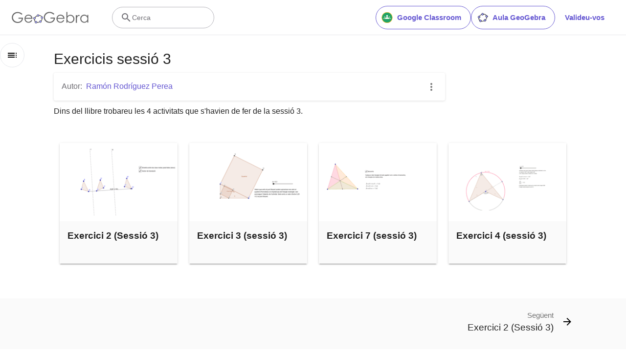

--- FILE ---
content_type: application/javascript
request_url: https://c60708c831e2.899026c8.us-east-1.captcha.awswaf.com/c60708c831e2/_/jsapi.js
body_size: 86174
content:
(()=>{var e={263:e=>{e.exports="[data-uri]"},999:e=>{e.exports="[data-uri]"},871:e=>{e.exports="[data-uri]"},125:e=>{e.exports="[data-uri]"},149:e=>{e.exports="[data-uri]"},309:e=>{e.exports="[data-uri]"},266:e=>{e.exports="[data-uri]"},888:e=>{e.exports="[data-uri]"},241:e=>{e.exports="[data-uri]"},384:e=>{e.exports="[data-uri]"},477:e=>{e.exports="[data-uri]"},10:e=>{e.exports="[data-uri]"},848:e=>{e.exports="[data-uri]"},608:e=>{e.exports="[data-uri]"},704:e=>{e.exports="[data-uri]"},823:(e,A,t)=>{"use strict";t.d(A,{_5:()=>y,pS:()=>l});var i,n,a=t(981),r=t(882),o=(i=function(e,A){return i=Object.setPrototypeOf||{__proto__:[]}instanceof Array&&function(e,A){e.__proto__=A}||function(e,A){for(var t in A)Object.prototype.hasOwnProperty.call(A,t)&&(e[t]=A[t])},i(e,A)},function(e,A){if("function"!=typeof A&&null!==A)throw new TypeError("Class extends value "+String(A)+" is not a constructor or null");function t(){this.constructor=e}i(e,A),e.prototype=null===A?Object.create(A):(t.prototype=A.prototype,new t)}),s=function(e,A,t,i){return new(t||(t=Promise))((function(n,a){function r(e){try{s(i.next(e))}catch(e){a(e)}}function o(e){try{s(i.throw(e))}catch(e){a(e)}}function s(e){var A;e.done?n(e.value):(A=e.value,A instanceof t?A:new t((function(e){e(A)}))).then(r,o)}s((i=i.apply(e,A||[])).next())}))},c=function(e,A){var t,i,n,a,r={label:0,sent:function(){if(1&n[0])throw n[1];return n[1]},trys:[],ops:[]};return a={next:o(0),throw:o(1),return:o(2)},"function"==typeof Symbol&&(a[Symbol.iterator]=function(){return this}),a;function o(o){return function(s){return function(o){if(t)throw new TypeError("Generator is already executing.");for(;a&&(a=0,o[0]&&(r=0)),r;)try{if(t=1,i&&(n=2&o[0]?i.return:o[0]?i.throw||((n=i.return)&&n.call(i),0):i.next)&&!(n=n.call(i,o[1])).done)return n;switch(i=0,n&&(o=[2&o[0],n.value]),o[0]){case 0:case 1:n=o;break;case 4:return r.label++,{value:o[1],done:!1};case 5:r.label++,i=o[1],o=[0];continue;case 7:o=r.ops.pop(),r.trys.pop();continue;default:if(!(n=r.trys,(n=n.length>0&&n[n.length-1])||6!==o[0]&&2!==o[0])){r=0;continue}if(3===o[0]&&(!n||o[1]>n[0]&&o[1]<n[3])){r.label=o[1];break}if(6===o[0]&&r.label<n[1]){r.label=n[1],n=o;break}if(n&&r.label<n[2]){r.label=n[2],r.ops.push(o);break}n[2]&&r.ops.pop(),r.trys.pop();continue}o=A.call(e,r)}catch(e){o=[6,e],i=0}finally{t=n=0}if(5&o[0])throw o[1];return{value:o[0]?o[1]:void 0,done:!0}}([o,s])}}};!function(e){e.InternalError="internal_error",e.NetworkError="network_error",e.TokenError="token_error",e.ClientError="client_error",e.ApiKeyError="api_key_error"}(n||(n={}));var l=function(e){function A(A,t,i,n){var a=e.call(this,t)||this;return a.kind=A,a.statusCode=i,a.errorMessageCode=n,a}return o(A,e),A.IsCaptchaError=function(e){return Object.values(n).includes(e.kind)},A.NetworkError=function(e,t){var i=new A(n.NetworkError,t,e);return(0,r.FL)(i),i},A.InternalError=function(e){return(0,r.FL)(e),new A(n.InternalError,"Internal captcha error")},A.InternalOrExisting=function(e){return A.IsCaptchaError(e)?e:((0,r.FL)(e),new A(n.InternalError,"Internal captcha error"))},A.TokenError=function(){var e=new A(n.TokenError,"Failed to acquire token");return(0,r.FL)(e),e},A.ClientError=function(e){var t=new A(n.ClientError,e);return(0,r.FL)(t),t},A.ApiKeyError=function(){var e=new A(n.ApiKeyError,"API key error",400,"api_key_error");return(0,r.FL)(e),e},A}(Error),u=2,d=2,g=2e3,p=50,I=500;function h(){return"__VERIFY_PREFIX_OVERRIDE__".substring(0)}function y(e,A,t,i,n,o,u){return s(this,void 0,void 0,(function(){var s,d,g,p,I;return c(this,(function(c){switch(c.label){case 0:-1===h().indexOf("VERIFY_PREFIX_OVERRIDE")&&(e=h()),c.label=1;case 1:return c.trys.push([1,3,,4]),s=u,void 0!==u?void 0!==u.key&&void 0!==u.iv&&void 0!==u.context||(s=(0,r.Jd)()):s=null,d=performance.now()-A.timestamp,g={state:A.state,key:A.key,hmac_tag:A.hmac_tag,client_solution:t,metrics:{solve_time_millis:0|d},goku_props:s,api_key:u.apiKey,locale:(0,a.BH)()},[4,M(e,g)];case 2:return!0===(p=c.sent()).success?i(p.captcha_voucher,p.problem||null,p.num_solutions_provided,p.num_solutions_required):void 0===p.success&&p.captcha_voucher?i(p.captcha_voucher,null,1,1):n(p.reason,p.problem||null,p.num_solutions_provided||0,p.num_solutions_required||1),[3,4];case 3:return I=c.sent(),o(l.InternalOrExisting(I)),[3,4];case 4:return[2]}}))}))}function M(e,A,t,i){return void 0===t&&(t=u),void 0===i&&(i=g),s(this,void 0,void 0,(function(){var n,a=this;return c(this,(function(r){switch(r.label){case 0:return t==u?[3,2]:(n=Math.random()*(I-p)+p,[4,m(i+n)]);case 1:r.sent(),r.label=2;case 2:return[2,fetch("".concat(e,"/verify"),{body:JSON.stringify(A),method:"POST"}).then((function(n){return s(a,void 0,void 0,(function(){return c(this,(function(a){switch(a.label){case 0:return t>0&&200!==n.status?[4,n.json()]:[3,2];case 1:return a.sent(),[2,M(e,A,t-1,i*d)];case 2:return 400!=n.status?[3,4]:[4,n.clone().json().then((function(e){return e.message}))];case 3:throw"Api key in the request was invalid."===a.sent()?l.ApiKeyError():l.NetworkError(n.status,"Network error");case 4:if(200!==n.status)throw l.NetworkError(n.status,"Network error");a.label=5;case 5:return[2,n.json()]}}))}))})).catch((function(e){throw l.IsCaptchaError(e)?e:l.NetworkError(0,e.message)}))]}}))}))}function m(e){return s(this,void 0,void 0,(function(){return c(this,(function(A){return[2,new Promise((function(A){return setTimeout(A,e)}))]}))}))}},981:(e,A,t)=>{"use strict";t.d(A,{BH:()=>l,H0:()=>I,Mt:()=>h,X1:()=>s,bd:()=>y,cT:()=>d,fL:()=>g,fN:()=>c,lc:()=>u,x5:()=>p});var i=t(312),n={},a={lang:"",text_resources:{}},r="en",o=[];function s(e,A){void 0===A&&(A=!1),o.splice(0),i.keys().forEach((function(e){var A=i(e);if(A.lang&&(n[A.lang]=A),A.mappings)for(var t=0,a=A.mappings;t<a.length;t++){var r=a[t];n[r]=A}}));var t=[];!e||2!==e.length&&5!==e.length||(t.push(e),5===e.length&&t.push(e.substring(0,2))),A||(navigator.languages&&navigator.languages.length>0?Array.prototype.push.apply(t,navigator.languages):navigator.language&&(t.push(navigator.language),5===navigator.language.length&&t.push(navigator.language.substring(0,2)))),t.push("en");for(var s=0,c=t=t.map((function(e){return e.toLowerCase()}));s<c.length;s++){var l=c[s];if(n[l]){a=n[l],r=l;break}}}function c(e){e=e.toLowerCase();var A=n[e];A||(A=n[e="en"]),a=A,r=e,o.forEach((function(A){return A(e)}))}function l(){return r}function u(){return Object.keys(n).filter((function(e){return n[e].lang===e})).map((function(e){return{name:n[e].display||n[e].lang,lang:n[e].lang,mappings:n[e].mappings}})).sort((function(e,A){return e.lang.localeCompare(A.lang)}))}function d(e){o.push(e)}function g(e,A){var t=a.text_resources[e];return A&&t?t.replace(/{\w+}/g,(function(e){return A[e.substring(1,e.length-1)]})):void 0===t?e:t}function p(e,A){var t=a.text_resources[e];if(A&&t){var i=[],n=/{(\w+)}/g,r=0;do{var o=n.exec(t);if(o){var s=n.lastIndex-r-o[0].length;s>0&&i.push(t.substring(r,r+s)),r=n.lastIndex;var c=A[o[1]];i.push(c)}else i.push(t.substring(r)),r=t.length}while(r<t.length);return i}return void 0===t?e:t}function I(e){return!!a.text_resources[e]}function h(){return a.dir||"ltr"}function y(e){if("rtl"===a.dir){var A=e.match(/^(.+)(Left|Right)$/);switch(A[2]){case"Left":return"".concat(A[1],"Right");case"Right":return"".concat(A[1],"Left");default:return e}}return e}},882:(e,A,t)=>{"use strict";t.d(A,{Cm:()=>u,FL:()=>I,IM:()=>y,Jd:()=>r,L3:()=>p,W:()=>d,_v:()=>l,az:()=>o,cS:()=>s,po:()=>c});var i=t(823),n=function(e,A,t,i){return new(t||(t=Promise))((function(n,a){function r(e){try{s(i.next(e))}catch(e){a(e)}}function o(e){try{s(i.throw(e))}catch(e){a(e)}}function s(e){var A;e.done?n(e.value):(A=e.value,A instanceof t?A:new t((function(e){e(A)}))).then(r,o)}s((i=i.apply(e,A||[])).next())}))},a=function(e,A){var t,i,n,a,r={label:0,sent:function(){if(1&n[0])throw n[1];return n[1]},trys:[],ops:[]};return a={next:o(0),throw:o(1),return:o(2)},"function"==typeof Symbol&&(a[Symbol.iterator]=function(){return this}),a;function o(o){return function(s){return function(o){if(t)throw new TypeError("Generator is already executing.");for(;a&&(a=0,o[0]&&(r=0)),r;)try{if(t=1,i&&(n=2&o[0]?i.return:o[0]?i.throw||((n=i.return)&&n.call(i),0):i.next)&&!(n=n.call(i,o[1])).done)return n;switch(i=0,n&&(o=[2&o[0],n.value]),o[0]){case 0:case 1:n=o;break;case 4:return r.label++,{value:o[1],done:!1};case 5:r.label++,i=o[1],o=[0];continue;case 7:o=r.ops.pop(),r.trys.pop();continue;default:if(!(n=r.trys,(n=n.length>0&&n[n.length-1])||6!==o[0]&&2!==o[0])){r=0;continue}if(3===o[0]&&(!n||o[1]>n[0]&&o[1]<n[3])){r.label=o[1];break}if(6===o[0]&&r.label<n[1]){r.label=n[1],n=o;break}if(n&&r.label<n[2]){r.label=n[2],r.ops.push(o);break}n[2]&&r.ops.pop(),r.trys.pop();continue}o=A.call(e,r)}catch(e){o=[6,e],i=0}finally{t=n=0}if(5&o[0])throw o[1];return{value:o[0]?o[1]:void 0,done:!0}}([o,s])}}},r=function(){return window.gokuProps};function o(e,A){for(var t=[],i=2;i<arguments.length;i++)t[i-2]=arguments[i];for(var n=document.createElement(e),a=0,r=t;a<r.length;a++){var o=r[a];if(null!=o)if("string"==typeof o)n.appendChild(document.createTextNode(o));else if(o instanceof HTMLElement)n.appendChild(o);else if(Array.isArray(o))for(var s=0,c=o;s<c.length;s++){var l=c[s];"string"==typeof l?n.appendChild(document.createTextNode(l)):l instanceof HTMLElement&&n.appendChild(l)}}for(var u=0,d=Object.keys(A||{});u<d.length;u++){var g=d[u];if("className"===g)n.className=A.className;else if("style"===g)for(var p=A.style,I=0,h=Object.keys(p);I<h.length;I++){var y=h[I],M=p[y];n.style[y]=M}else if(g.startsWith("on")){var m=g.substring(2).toLowerCase();n.addEventListener(m,A[g])}else{var D=g.replaceAll(/([A-Z][a-z]+)/g,(function(e){return"-"+e.toLowerCase()}));n.setAttribute(D,A[g])}}return n}function s(e){for(var A=e.firstChild;null!=A;){var t=A.nextSibling;e.removeChild(A),A=t}}function c(e,A){return new Promise((function(t,i){var n=new Image;n.addEventListener("load",(function(){return t(n)})),n.src="data:".concat(A,";base64,").concat(e)}))}function l(e){return new Promise((function(A,t){setTimeout(A,e)}))}var u=function(){var e=window.awsWafCookieDomainList,A=window.location.hostname;if(e&&0!==e.length){var t=e.map((function(e){return e.replace(/^\./g,"")})),i=A.split("."),n=i.slice(i.length-2).join(".");if(-1!==t.indexOf(n))return n;for(var a=n,r=0,o=A.split(".".concat(a))[0].split(".").reverse();r<o.length;r++){if(a=o[r]+"."+a,-1!==t.indexOf(a))return a}}return A};function d(e,A){return n(this,void 0,void 0,(function(){var t,n;return a(this,(function(a){switch(a.label){case 0:return a.trys.push([0,2,,3]),[4,fetch(e,A)];case 1:if(!(t=a.sent()).ok&&!1!==(null==A?void 0:A.gokuThrowIfNotOk))throw i.pS.NetworkError(t.status,t.statusText);return[2,t];case 2:if(n=a.sent(),i.pS.IsCaptchaError(n))throw n;throw i.pS.NetworkError(0,"Network Error");case 3:return[2]}}))}))}function g(){return"https://c60708c831e2.899026c8.us-east-1.captcha.awswaf.com/c60708c831e2".substring(0)}function p(){if(-1===g().indexOf("CAPTCHA_BASE_PREFIX_OVERRIDE"))return g();for(var e=document.getElementsByTagName("SCRIPT"),A=0;A<e.length;A++){var t=e[A];if(t.src){var i=t.src.match(/^(.+)\/(captcha|jsapi)\.js$/);if(i)return i[1]}}return null}var I=function(e){var A=p();fetch("".concat(A,"/report"),{method:"POST",body:JSON.stringify({message:e.message,stack:e.stack})}).then((function(e){return e.text()})).then((function(e){})).catch((function(e){}))},h=document.currentScript;function y(e){if(void 0===window.AwsWafIntegration||void 0===window.ChallengeScript){var A=document.createElement("script"),t=!0===(null==h?void 0:h.hasAttribute("data-awswaf-challenge-compact")),i="".concat(e,"/challenge").concat(t?".compact":"",".js");A.src=i,document.head.appendChild(A)}}},561:(e,A,t)=>{"use strict";t.d(A,{d:()=>B,FL:()=>T,x8:()=>W,A4:()=>U,CN:()=>J});var i=t(823),n=t(882),a=t(981);var r=function(e,A,t,i){return new(t||(t=Promise))((function(n,a){function r(e){try{s(i.next(e))}catch(e){a(e)}}function o(e){try{s(i.throw(e))}catch(e){a(e)}}function s(e){var A;e.done?n(e.value):(A=e.value,A instanceof t?A:new t((function(e){e(A)}))).then(r,o)}s((i=i.apply(e,A||[])).next())}))},o=function(e,A){var t,i,n,a,r={label:0,sent:function(){if(1&n[0])throw n[1];return n[1]},trys:[],ops:[]};return a={next:o(0),throw:o(1),return:o(2)},"function"==typeof Symbol&&(a[Symbol.iterator]=function(){return this}),a;function o(o){return function(s){return function(o){if(t)throw new TypeError("Generator is already executing.");for(;a&&(a=0,o[0]&&(r=0)),r;)try{if(t=1,i&&(n=2&o[0]?i.return:o[0]?i.throw||((n=i.return)&&n.call(i),0):i.next)&&!(n=n.call(i,o[1])).done)return n;switch(i=0,n&&(o=[2&o[0],n.value]),o[0]){case 0:case 1:n=o;break;case 4:return r.label++,{value:o[1],done:!1};case 5:r.label++,i=o[1],o=[0];continue;case 7:o=r.ops.pop(),r.trys.pop();continue;default:if(!(n=r.trys,(n=n.length>0&&n[n.length-1])||6!==o[0]&&2!==o[0])){r=0;continue}if(3===o[0]&&(!n||o[1]>n[0]&&o[1]<n[3])){r.label=o[1];break}if(6===o[0]&&r.label<n[1]){r.label=n[1],n=o;break}if(n&&r.label<n[2]){r.label=n[2],r.ops.push(o);break}n[2]&&r.ops.pop(),r.trys.pop();continue}o=A.call(e,r)}catch(e){o=[6,e],i=0}finally{t=n=0}if(5&o[0])throw o[1];return{value:o[0]?o[1]:void 0,done:!0}}([o,s])}}};function s(e){var A;return r(this,void 0,void 0,(function(){var t,s,c,l,u,d,g,p,I,h,y,M,m,D,N,z,b,x,v,f,E,w,j,C,k,Q,L,S,G,T=this;return o(this,(function(B){switch(B.label){case 0:return t=e.prefix,s=e.data,c=e.onSuccess,l=e.onFailure,u=e.onError,[4,(0,n.po)(s.assets.image,"image/jpeg")];case 1:return d=B.sent(),g=e.getSize()/d.naturalWidth,p=0,I=0,h=0,y=!1,M=function(e){y=!0,e.preventDefault();var A=L.getClientRects()[0];h=e.clientX-A.x},m=function(e){y=!0,e.preventDefault();var A=L.getClientRects()[0];h=e.targetTouches[0].clientX-A.x},D=function(e){y=!1},N=function(e){y&&w(e.clientX)},z=function(e){y&&(e.preventDefault(),w(e.targetTouches[0].clientX))},b=function(){var A=e.getSize()/d.naturalWidth,t=A/g;p*=t,I*=t,v.width=e.getSize(),v.height=e.getSize()/2,g=A,E(),j()},x=function(e){return r(T,void 0,void 0,(function(){var A;return o(this,(function(n){return A=(2*p/g+2.5)/5|0,(0,i._5)(t,s,A,c,l,u,e),[2]}))}))},document.body.addEventListener("mouseup",D),document.body.addEventListener("mousemove",N),document.body.addEventListener("touchmove",z),document.body.addEventListener("touchend",D),v=(0,n.az)("canvas",{id:"canvas",width:e.getSize(),height:e.getSize()/2}),f=v.getContext("2d"),(E=function(){f.drawImage(d,0,0,d.width,d.height/2,0,0,v.width,v.height/2),f.drawImage(d,0,d.height/2,d.width,d.height/2,0,v.height/2,v.width,v.height/2)})(),w=function(e){var A=S.getClientRects()[0],t=L.getClientRects()[0],i=A.width-t.width,n=i/A.width;(I=e-h-A.x)<0?I=0:I>i&&(I=i),p=I/n|0,j()},j=function(){f.fillStyle="rgb(0,0,0)",f.fillRect(0,v.height/2,v.width,v.height/2);var e=v.width-p;L.style.right="",L.style.marginLeft="".concat(I,"px"),p>0?(f.drawImage(d,(v.width-p)/g,d.height/2,p/g,d.height/2,0,v.height/2,p,v.height/2),f.drawImage(d,0,d.height/2,e/g,d.height/2,p,v.height/2,e,v.height/2)):(f.drawImage(d,-p/g,d.height/2,e/g,d.height/2,0,v.height/2,e,v.height/2),f.drawImage(d,0,d.height/2,-p/g,d.height/2,v.width+p,v.height/2,-p,v.height/2))},C=s.assets.target_name,k=(null===(A=s.localized_assets)||void 0===A?void 0:A.target_name)||((0,a.H0)("bifurcated.target.".concat(C))?(0,a.fL)("bifurcated.target.".concat(C)):C),Q={height:"46px",marginTop:"-10px",cursor:"grab",position:"absolute",zIndex:"10"},"rtl"===(0,a.Mt)()?(Q.right="0",Q.transform="scaleX(-1)"):Q.marginLeft="0",L=(0,n.az)("img",{src:"[data-uri]",onMouseDown:M,onTouchStart:m,style:Q,alt:(0,a.fL)("slider")}),S=(0,n.az)("div",{dir:"ltr",style:{backgroundColor:"#ECECEC",height:"23px",marginTop:"-5px",marginBottom:"20px",boxShadow:"inset 0px 0px 3px rgba(0, 0, 0, 0.15)",textAlign:"left",position:"relative"}},L),G=(0,n.az)("div",{class:"element"},(0,n.az)("p",{style:{display:"flex",alignItems:"baseline",margin:"0 0 10px 0"}},(0,n.az)("span",{style:{display:"inline-block",alignSelf:"center"}},(0,a.fL)("bifurcated.instructions",{target:k})),(0,n.az)("input",{type:"checkbox",id:"zoomTargetObject"}),s.assets.target_image&&(0,n.az)("label",{for:"zoomTargetObject"},(0,n.az)("img",{src:"data:image/jpeg;base64,".concat(s.assets.target_image),alt:C,style:{height:"50px",marginLeft:"3px"}}))),(0,n.az)("div",{style:{overflow:scroll}},v),S),[2,{help:(0,n.az)("div",{style:{display:"flex",margin:"5px 0"}},(0,n.az)("p",null,(0,a.fL)("bifurcated.help")),(0,n.az)("img",{src:"[data-uri]",style:{height:"50px"},alt:(0,a.fL)("bifurcated.help.anim")})),element:G,verify:x,onResize:b}]}}))}))}var c=t(384),l=t(241),u=t(999),d=t(888),g=function(e,A,t,i){return new(t||(t=Promise))((function(n,a){function r(e){try{s(i.next(e))}catch(e){a(e)}}function o(e){try{s(i.throw(e))}catch(e){a(e)}}function s(e){var A;e.done?n(e.value):(A=e.value,A instanceof t?A:new t((function(e){e(A)}))).then(r,o)}s((i=i.apply(e,A||[])).next())}))},p=function(e,A){var t,i,n,a,r={label:0,sent:function(){if(1&n[0])throw n[1];return n[1]},trys:[],ops:[]};return a={next:o(0),throw:o(1),return:o(2)},"function"==typeof Symbol&&(a[Symbol.iterator]=function(){return this}),a;function o(o){return function(s){return function(o){if(t)throw new TypeError("Generator is already executing.");for(;a&&(a=0,o[0]&&(r=0)),r;)try{if(t=1,i&&(n=2&o[0]?i.return:o[0]?i.throw||((n=i.return)&&n.call(i),0):i.next)&&!(n=n.call(i,o[1])).done)return n;switch(i=0,n&&(o=[2&o[0],n.value]),o[0]){case 0:case 1:n=o;break;case 4:return r.label++,{value:o[1],done:!1};case 5:r.label++,i=o[1],o=[0];continue;case 7:o=r.ops.pop(),r.trys.pop();continue;default:if(!(n=r.trys,(n=n.length>0&&n[n.length-1])||6!==o[0]&&2!==o[0])){r=0;continue}if(3===o[0]&&(!n||o[1]>n[0]&&o[1]<n[3])){r.label=o[1];break}if(6===o[0]&&r.label<n[1]){r.label=n[1],n=o;break}if(n&&r.label<n[2]){r.label=n[2],r.ops.push(o);break}n[2]&&r.ops.pop(),r.trys.pop();continue}o=A.call(e,r)}catch(e){o=[6,e],i=0}finally{t=n=0}if(5&o[0])throw o[1];return{value:o[0]?o[1]:void 0,done:!0}}([o,s])}}};var I=t(608),h=function(e,A,t,i){return new(t||(t=Promise))((function(n,a){function r(e){try{s(i.next(e))}catch(e){a(e)}}function o(e){try{s(i.throw(e))}catch(e){a(e)}}function s(e){var A;e.done?n(e.value):(A=e.value,A instanceof t?A:new t((function(e){e(A)}))).then(r,o)}s((i=i.apply(e,A||[])).next())}))},y=function(e,A){var t,i,n,a,r={label:0,sent:function(){if(1&n[0])throw n[1];return n[1]},trys:[],ops:[]};return a={next:o(0),throw:o(1),return:o(2)},"function"==typeof Symbol&&(a[Symbol.iterator]=function(){return this}),a;function o(o){return function(s){return function(o){if(t)throw new TypeError("Generator is already executing.");for(;a&&(a=0,o[0]&&(r=0)),r;)try{if(t=1,i&&(n=2&o[0]?i.return:o[0]?i.throw||((n=i.return)&&n.call(i),0):i.next)&&!(n=n.call(i,o[1])).done)return n;switch(i=0,n&&(o=[2&o[0],n.value]),o[0]){case 0:case 1:n=o;break;case 4:return r.label++,{value:o[1],done:!1};case 5:r.label++,i=o[1],o=[0];continue;case 7:o=r.ops.pop(),r.trys.pop();continue;default:if(!(n=r.trys,(n=n.length>0&&n[n.length-1])||6!==o[0]&&2!==o[0])){r=0;continue}if(3===o[0]&&(!n||o[1]>n[0]&&o[1]<n[3])){r.label=o[1];break}if(6===o[0]&&r.label<n[1]){r.label=n[1],n=o;break}if(n&&r.label<n[2]){r.label=n[2],r.ops.push(o);break}n[2]&&r.ops.pop(),r.trys.pop();continue}o=A.call(e,r)}catch(e){o=[6,e],i=0}finally{t=n=0}if(5&o[0])throw o[1];return{value:o[0]?o[1]:void 0,done:!0}}([o,s])}}};var M=t(10),m=t.n(M),D=function(e,A,t,i){return new(t||(t=Promise))((function(n,a){function r(e){try{s(i.next(e))}catch(e){a(e)}}function o(e){try{s(i.throw(e))}catch(e){a(e)}}function s(e){var A;e.done?n(e.value):(A=e.value,A instanceof t?A:new t((function(e){e(A)}))).then(r,o)}s((i=i.apply(e,A||[])).next())}))},N=function(e,A){var t,i,n,a,r={label:0,sent:function(){if(1&n[0])throw n[1];return n[1]},trys:[],ops:[]};return a={next:o(0),throw:o(1),return:o(2)},"function"==typeof Symbol&&(a[Symbol.iterator]=function(){return this}),a;function o(o){return function(s){return function(o){if(t)throw new TypeError("Generator is already executing.");for(;a&&(a=0,o[0]&&(r=0)),r;)try{if(t=1,i&&(n=2&o[0]?i.return:o[0]?i.throw||((n=i.return)&&n.call(i),0):i.next)&&!(n=n.call(i,o[1])).done)return n;switch(i=0,n&&(o=[2&o[0],n.value]),o[0]){case 0:case 1:n=o;break;case 4:return r.label++,{value:o[1],done:!1};case 5:r.label++,i=o[1],o=[0];continue;case 7:o=r.ops.pop(),r.trys.pop();continue;default:if(!(n=r.trys,(n=n.length>0&&n[n.length-1])||6!==o[0]&&2!==o[0])){r=0;continue}if(3===o[0]&&(!n||o[1]>n[0]&&o[1]<n[3])){r.label=o[1];break}if(6===o[0]&&r.label<n[1]){r.label=n[1],n=o;break}if(n&&r.label<n[2]){r.label=n[2],r.ops.push(o);break}n[2]&&r.ops.pop(),r.trys.pop();continue}o=A.call(e,r)}catch(e){o=[6,e],i=0}finally{t=n=0}if(5&o[0])throw o[1];return{value:o[0]?o[1]:void 0,done:!0}}([o,s])}}};var z=t(477),b=t(263),x=t(309),v=t(266),f=t(125),E=t(848),w=t(149),j=t(871),C=t(704);var k,Q=function(e,A,t,i){return new(t||(t=Promise))((function(n,a){function r(e){try{s(i.next(e))}catch(e){a(e)}}function o(e){try{s(i.throw(e))}catch(e){a(e)}}function s(e){var A;e.done?n(e.value):(A=e.value,A instanceof t?A:new t((function(e){e(A)}))).then(r,o)}s((i=i.apply(e,A||[])).next())}))},L=function(e,A){var t,i,n,a,r={label:0,sent:function(){if(1&n[0])throw n[1];return n[1]},trys:[],ops:[]};return a={next:o(0),throw:o(1),return:o(2)},"function"==typeof Symbol&&(a[Symbol.iterator]=function(){return this}),a;function o(o){return function(s){return function(o){if(t)throw new TypeError("Generator is already executing.");for(;a&&(a=0,o[0]&&(r=0)),r;)try{if(t=1,i&&(n=2&o[0]?i.return:o[0]?i.throw||((n=i.return)&&n.call(i),0):i.next)&&!(n=n.call(i,o[1])).done)return n;switch(i=0,n&&(o=[2&o[0],n.value]),o[0]){case 0:case 1:n=o;break;case 4:return r.label++,{value:o[1],done:!1};case 5:r.label++,i=o[1],o=[0];continue;case 7:o=r.ops.pop(),r.trys.pop();continue;default:if(!(n=r.trys,(n=n.length>0&&n[n.length-1])||6!==o[0]&&2!==o[0])){r=0;continue}if(3===o[0]&&(!n||o[1]>n[0]&&o[1]<n[3])){r.label=o[1];break}if(6===o[0]&&r.label<n[1]){r.label=n[1],n=o;break}if(n&&r.label<n[2]){r.label=n[2],r.ops.push(o);break}n[2]&&r.ops.pop(),r.trys.pop();continue}o=A.call(e,r)}catch(e){o=[6,e],i=0}finally{t=n=0}if(5&o[0])throw o[1];return{value:o[0]?o[1]:void 0,done:!0}}([o,s])}}},S=t(418);function G(){return"__PROBLEM_PREFIX_OVERRIDE__".substring(0)}var T=180,B=640,O={toycarcity:function(e){return h(this,void 0,void 0,(function(){var A,t,r,o,s,c,l,u,d,g,p,M,m,D,N,z,b,x,v,f,E,w,j,C,k,Q=this;return y(this,(function(L){switch(L.label){case 0:return A=e.prefix,t=e.data,r=e.onSuccess,o=e.onFailure,s=e.onError,[4,(0,n.po)(t.assets.image,"image/jpeg")];case 1:return c=L.sent(),l=.5*e.getSize()/c.naturalWidth,performance.now(),u=!1,d=0,g=0,p=function(){w.drawImage(c,0,0,c.width,c.height,0,0,E.width,E.height);var e=w.createLinearGradient(d-10,g-10,d+10,g+10);e.addColorStop(0,"#5CD331"),e.addColorStop(1,"#078C04"),w.fillStyle=e,w.beginPath(),w.arc(d,g,10,0,360,!1),w.fill()},M=function(e,A){var t=E.getClientRects()[0];d=e-t.x,g=A-t.y,p()},m=function(e){u&&(e.preventDefault(),M(e.clientX,e.clientY))},D=function(e){e.preventDefault(),u=!0,M(e.clientX,e.clientY)},N=function(e){u=!1},z=function(e){if(u){e.preventDefault();var A=e.targetTouches[0];M(A.clientX,A.clientY)}},b=function(e){e.preventDefault(),u=!0;var A=e.targetTouches[0];M(A.clientX,A.clientY)},x=function(e){u=!1},v=function(){var A=.5*e.getSize()/c.naturalWidth,t=A/l;d*=t,g*=t,l=A,E.width=e.getSize(),E.height=e.getSize(),p()},f=function(e){return h(Q,void 0,void 0,(function(){var n;return y(this,(function(a){return n={x:(d/l-16)/32|0,y:g/l/32|0},(0,i._5)(A,t,n,r,o,s,e),[2]}))}))},document.body.addEventListener("mouseup",N),document.body.addEventListener("touchend",x),E=(0,n.az)("canvas",{width:e.getSize(),height:e.getSize(),onMouseDown:D,onMouseMove:m,onTouchStart:b,onTouchMove:z}),(w=E.getContext("2d")).drawImage(c,0,0,c.width,c.height,0,0,E.width,E.height),j=(0,n.az)("div",{style:{display:"flex",margin:"10px 0"}},(0,n.az)("p",{style:(k={},k[(0,a.bd)("paddingRight")]="20px",k)},(0,a.fL)("toycarcity.help")),(0,n.az)("img",{src:I,style:{height:"50px"},alt:(0,a.fL)("toycarcity.help.icon")})),C=(0,n.az)("div",null,(0,n.az)("p",null,(0,a.fL)("toycarcity.instructions")),E),[2,{help:j,element:C,verify:f,onResize:v}]}}))}))},bifurcatedzoo:s,bifurcatedproducts:s,noisyneighbour:function(e){return g(this,void 0,void 0,(function(){var A,t,r,o,s,I,h,y,M,m,D,N,z,b,x,v,f,E,w,j=this;return p(this,(function(C){return A=e.prefix,t=e.data,r=e.onSuccess,o=e.onFailure,s=e.onError,I="data:audio/aac;base64,".concat(t.assets.audio),h=function(e){return g(j,void 0,void 0,(function(){var n;return p(this,(function(a){return y.pause(),n=v.value.toLowerCase().trim(),"function"==typeof String.prototype.normalize&&(n=n.normalize("NFC")),(0,i._5)(A,t,n,r,o,s,e),[2]}))}))},(y=(0,n.az)("audio",{src:I})).addEventListener("timeupdate",(function(){var A=Math.min(y.currentTime/10,1);b.style.width="".concat(A*e.getSize()|0,"px")})),y.addEventListener("ended",(function(){y.src=y.src,M=!1,N.src=c,z.innerText=(0,a.fL)("replay_button"),b.style.width="0px"})),document.body.addEventListener("keyup",(function(e){80===e.keyCode&&((f.getRootNode?f.getRootNode():document).activeElement!==v&&!1!==y.isConnected&&m())})),M=!1,m=function(){M?(M=!1,y.pause(),N.src=c,N.alt="",z.innerText=(0,a.fL)("play_button")):(M=!0,y.play(),N.src=l,N.alt="",z.innerText=(0,a.fL)("pause_button"))},D=(0,n.az)("p",null,(0,a.fL)("noisy.instructions")),N=(0,n.az)("img",{src:c,style:{width:"16px",height:"16px"},alt:""}),z=(0,n.az)("span",{style:(E={},E[(0,a.bd)("marginLeft")]="10px",E)},(0,a.fL)("play_button")),b=(0,n.az)("div",{style:{width:0,height:"120px",backgroundColor:"rgba(0, 0, 0, 0.05)"}}),x=(0,n.az)("div",{dir:"ltr",style:{height:"120px",overflow:"hidden",backgroundColor:"#EEF4FF",backgroundRepeat:"no-repeat",backgroundSize:"cover",backgroundImage:'url("'.concat(u,'")')}},b),v=(0,n.az)("input",{type:"text",placeholder:(0,a.fL)("answer"),style:{flex:"1",boxSizing:"border-box",padding:"5px 9px",border:"1px solid #AAB7B8",borderRadius:"2px"}}),f=(0,n.az)("div",null,D,y,x,(0,n.az)("div",{style:{padding:"60px 20px 20px 20px",boxSizing:"border-box",marginTop:"-120px",height:"120px"}},(0,n.az)("button",{type:"button",onClick:function(){return m()},className:"btn btn-submit amzn-captcha-audio-play-btn"},N,z)),(0,n.az)("p",{style:{fontSize:"0.875em",color:"#687078"}},(0,a.fL)("noisy.keyboard_toggle")),(0,n.az)("div",{style:{marginTop:"40px"}},(0,n.az)("div",{style:{fontWeight:"bold",marginBottom:"10px"}},(0,a.fL)("noisy.enter_response")),(0,n.az)("div",{style:{display:"flex"}},v))),[2,{help:(0,n.az)("div",{style:{display:"flex",margin:"5px 0"}},(0,n.az)("p",{style:(w={},w[(0,a.bd)("paddingRight")]="5px",w)},(0,a.fL)("noisy.help")),(0,n.az)("img",{src:d,style:{height:"30px",alignSelf:"center",transform:"rtl"===(0,a.Mt)()?"scaleX(-1)":void 0},alt:(0,a.fL)("noisy.help.icon")})),element:f,verify:h,onResize:function(){}}]}))}))},gridcaptcha:function(e){return D(this,void 0,void 0,(function(){var A,t,r,o,s,c,l,u,d,g,p,I,h,y,M,D,z,b,x,v,f,E,w,j,C,k,Q,L,S,G,T,B,O,R,Z,P,H;return N(this,(function(N){switch(N.label){case 0:A=e.prefix,t=e.data,r=e.onSuccess,o=e.onFailure,s=e.onError,(c=new Image).src=m(),l=JSON.parse(t.assets.images),u=JSON.parse(t.assets.target),d=l.length,g=d<=12?3:4,p=9==d?3:4,I=[],h=new Map,y=(e.getSize()-4*(g-1))/g,M=p*y+4*(p-1),R=0,N.label=1;case 1:return R<d?(h.set(R,!1),[4,(0,n.po)(l[R],"image/jpeg")]):[3,4];case 2:D=N.sent(),I.push(D),N.label=3;case 3:return R++,[3,1];case 4:for(z=function(){y=(e.getSize()-4*(g-1))/g,M=p*y+4*(p-1),E.width=e.getSize(),E.height=M,Q()},b=function(e){var n=[];h.forEach((function(e,A){e&&n.push(A)})),n.sort((function(e,A){return e-A})),(0,i._5)(A,t,n,r,o,s,e)},x=function(e){var A=E.getBoundingClientRect(),t=e.clientX-A.left,i=e.clientY-A.top,n=Math.floor(i/(y+4))*g+Math.floor(t/(y+4));n>=0&&n<d&&C(n)},v=function(){var e=-1;if("BUTTON"===document.activeElement.tagName&&E.contains(document.activeElement)){for(;e<E.children.length&&document.activeElement!==E.children.item(e);e++);return e}return-1},f=function(e){var A=v();if(!(A<0)){var t=A%g,i=Math.floor(A/p);switch(e.key){case"ArrowDown":case"Down":e.preventDefault(),i++;break;case"ArrowUp":case"Up":e.preventDefault(),i--;break;case"ArrowLeft":case"Left":e.preventDefault(),t--;break;case"ArrowRight":case"Right":e.preventDefault(),t++}t=Math.max(0,Math.min(t,g-1)),A=(i=Math.max(0,Math.min(i,p-1)))*p+t;var n=E.children.item(A);null==n||n.focus()}},E=(0,n.az)("canvas",{width:e.getSize(),height:M,onClick:x,onKeydown:f}),w=(0,n.az)("div",{className:"amzn-grid-focus",style:{width:"".concat(y,"px"),height:"".concat(y,"px")}}),j=E.getContext("2d"),C=function(e){h.set(e,!h.get(e)),Q()},k=function(){Q()},4*(p-1),Q=function(){var e=v();e<0&&(w.style.display="none"),j.clearRect(0,0,E.width,E.height);for(var A=0;A<d;A++){var t=A%g*(y+4),i=Math.floor(A/g)*(y+4);h.get(A)?(j.beginPath(),j.lineWidth=2,j.strokeStyle="#dd6b10",j.rect(t+y/8,i+y/8,.75*y,.75*y),j.stroke(),j.drawImage(I[A],t+y/8,i+y/8,.75*y,.75*y),j.drawImage(c,t+E.width/60,i+E.width/60,E.width/25,E.width/25)):j.drawImage(I[A],t,i,y,y),e===A&&(w.style.top="".concat(i,"px"),w.style.left="".concat(t,"px"),w.style.display="block")}},L=function(){(0,n.cS)(E);for(var e=0;e<d;e++){var A=function(e){return function(){return C(e)}}(e),t=(0,n.az)("button",{type:"button",tabindex:0===e?0:-1,onClick:A,onFocus:k,onBlur:k},(e+1).toString());E.appendChild(t)}},Q(),L(),S=(0,n.az)("div",{style:{display:"flex"}},(0,n.az)("p",{style:(H={},H[(0,a.bd)("paddingRight")]="1em",H)},(0,a.fL)("grid.help"))),G=u.map((function(e,A){var i,n;return null!==(n=null===(i=t.localized_assets)||void 0===i?void 0:i["target".concat(A)])&&void 0!==n?n:e})),T=1==G.length?"single":"multiple",B={},O=(0,a.BH)().toLowerCase().startsWith("de"),R=0;R<G.length;R++)Z=0===R&&O?G[R].charAt(0).toLocaleUpperCase()+G[R].slice(1):G[R],B["target".concat(R)]=(0,n.az)("em",{style:{fontWeight:"bold",textDecoration:"underline",fontStyle:"normal"}},Z);return P=(0,n.az)("div",null,(0,n.az)("div",{style:{marginBottom:"0.5em"}},(0,a.x5)("grid.instructions.".concat(T),B)),(0,n.az)("div",{style:{position:"relative"}},E,w)),[2,{help:S,element:P,verify:b,onResize:z}]}}))}))}},R=(null===(k=window.localStorage)||void 0===k?void 0:k.getItem("awswaf_captcha_solve_timestamp"))||null,Z=!1;function P(e,A,t,i,r,o,s,c){return Q(this,void 0,void 0,(function(){var l,u,d,g,p;return L(this,(function(I){switch(I.label){case 0:return l=(0,n.Cm)(),u=e,-1===G().indexOf("PROBLEM_PREFIX_OVERRIDE")&&(u=G()),(d={kind:A,domain:l}).locale=(0,a.BH)(),"visual"===A&&void 0!==t.problem&&(d.problem=t.problem),"visual"===A&&t.visualSolutionsRequired?d.num_solutions_required="".concat(t.visualSolutionsRequired):"audio"===A&&t.audioSolutionsRequired&&(d.num_solutions_required="".concat(t.audioSolutionsRequired)),void 0!==t.id&&(d.id="".concat(t.id)),void 0!==t.apiKey&&(d.api_key="".concat(t.apiKey)),g=Object.entries(d).map((function(e){var A=e[0],t=e[1];return"".concat(A,"=").concat(encodeURIComponent(t))})).join("&"),[4,(0,n.W)("".concat(u,"/problem?").concat(g)).then((function(e){return e.json()}))];case 1:return p=I.sent(),c(p.validity_duration),p.timestamp=performance.now(),[4,H(e,t,p,i,r,o,s)];case 2:return[2,I.sent()]}}))}))}function H(e,A,t,n,a,r,o){return Q(this,void 0,void 0,(function(){var A,s,c;return L(this,(function(l){switch(l.label){case 0:if(A=t.problem_type.split("-")[0],!(s=O[A]))throw i.pS.InternalError(new Error("unknown problem type"));return[4,s({prefix:e,data:t,getSize:n,onSuccess:a,onFailure:r,onError:o})];case 1:return(c=l.sent()).element.tabIndex=-1,c.element.style.outlineColor="rgba(0,0,0,0)",[2,c]}}))}))}function Y(e){void 0===e&&(e=!0);var A=(0,a.lc)();if(1===A.length)return null;var t=(0,n.az)("select",{style:{marginTop:e?void 0:"5px"},className:"amzn-captcha-lang-selector","aria-label":"Select language",onChange:function(e){this.value&&(0,a.fN)(this.value)}},A.map((function(e){var A,t=(0,n.az)("option",{value:e.lang,"aria-labelledby":e.lang},e.name),i=(0,a.BH)();return t.defaultSelected=e.lang===i||(null===(A=e.mappings)||void 0===A?void 0:A.includes(i)),t})));return t}function q(e,A,t,r,o){return Q(this,void 0,void 0,(function(){var s,c,l,u,d,g,p,I,h,y,M,m,D,N,E,j,k,S,G,O,R,q,U,J,W,K,F,X,_,V,$,ee,Ae,te,ie,ne,ae,re,oe,se,ce,le=this;return L(this,(function(ue){switch(ue.label){case 0:return performance.now(),s=null,l=function(e,t,i,n){var a;null===(a=null==o?void 0:o.onPuzzleCorrect)||void 0===a||a.call(o),ie.innerText=i,ne.innerText=n,d(),e?(Z=!0,A(e)):p(t)},u=function(e){return Q(le,void 0,void 0,(function(){var A,t;return L(this,(function(r){switch(r.label){case 0:return null===(t=o.onError)||void 0===t||t.call(o,i.pS.InternalOrExisting(e)),A=e.errorMessageCode?e.errorMessageCode:"temporary_error",ee.innerText=(0,a.fL)(A),Ae.style.display="flex",Ae.focus(),[4,(0,n._v)(5e3)];case 1:return r.sent(),Ae.style.display="none",K.style.display="block",F.style.display="none",V.disabled=!1,X.disabled=!1,[2]}}))}))},d=function(){null!==s&&(window.clearTimeout(s),s=null)},g=function(e){d(),s=window.setTimeout((function(){return Q(le,void 0,void 0,(function(){var e;return L(this,(function(A){switch(A.label){case 0:return null===(e=null==o?void 0:o.onPuzzleTimeout)||void 0===e||e.call(o),[4,I((0,a.fL)("time_limit_exceeded"))];case 1:return A.sent(),N(),[2]}}))}))}),1e3*(e||60))},p=function(A){return Q(le,void 0,void 0,(function(){var a,s;return L(this,(function(d){switch(d.label){case 0:return d.trys.push([0,5,,6]),a=void 0,A?(g(A.validity_duration),[4,H(e,0,A,t,l,h,u)]):[3,2];case 1:return a=d.sent(),[3,4];case 2:return[4,P(e,c,o,t,l,h,u,g)];case 3:a=d.sent(),d.label=4;case 4:return r(a.onResize),S=a.verify,(0,n.cS)(te),te.appendChild(a.element),(0,n.cS)($.firstChild),$.firstChild.appendChild(a.help),K.style.display="block",F.style.display="none",V.disabled=!1,X.disabled=!1,a.element.focus(),[3,6];case 5:return s=d.sent(),u(i.pS.InternalOrExisting(s)),[3,6];case 6:return o&&"function"==typeof o.onLoad&&o.onLoad(),[2]}}))}))},I=function(e){return Q(le,void 0,void 0,(function(){return L(this,(function(A){switch(A.label){case 0:return ee.innerText=e,Ae.style.display="flex",Ae.focus(),V.disabled=!0,X.disabled=!0,[4,(0,n._v)(5e3)];case 1:return A.sent(),Ae.style.display="none",V.disabled=!1,X.disabled=!1,[2]}}))}))},h=function(e,A,t,i){return Q(le,void 0,void 0,(function(){var n,r,s,c;return L(this,(function(l){switch(l.label){case 0:return n="","timeout"===e?(n=(0,a.fL)("time_limit_exceeded"),null===(r=null==o?void 0:o.onPuzzleTimeout)||void 0===r||r.call(o)):"timeout_metering"===e?(n=(0,a.fL)("time_limit_exceeded_goku_props"),null===(s=null==o?void 0:o.onPuzzleTimeout)||void 0===s||s.call(o)):(n=(0,a.fL)("incorrect_answer"),null===(c=null==o?void 0:o.onPuzzleIncorrect)||void 0===c||c.call(o)),[4,I(n)];case 1:return l.sent(),ie.innerText=t,ne.innerText=i,p(A),[2]}}))}))},y=function(e){e.preventDefault(),K.style.display="none",F.style.display="block",F.focus(),S(o)},M=function(){R(),X.disabled=!0,ie.innerText="0","visual"==c?(c="audio",X.firstChild.src=C,X.firstChild.alt=(0,a.fL)("visual_problem"),X.firstChild.title=(0,a.fL)("visual_problem"),"number"==typeof o.audioSolutionsRequired?(ne.innerText=o.audioSolutionsRequired,ae.style.display="block"):ae.style.display="none"):(c="visual",X.firstChild.src=b,X.firstChild.alt=(0,a.fL)("audio_problem"),X.firstChild.title=(0,a.fL)("audio_problem"),"number"==typeof o.visualSolutionsRequired?(ne.innerText=o.visualSolutionsRequired,ae.style.display="block"):ae.style.display="none"),p(null)},m=!1,D=function(){m?(_.firstChild.src=x,$.setAttribute("aria-expanded","false"),$.style.maxHeight="0",setTimeout((function(){$.style.display="none"}),500),m=!1):(_.firstChild.src=v,$.setAttribute("aria-expanded","true"),$.style.display="flex",setTimeout((function(){$.style.maxHeight="310px",$.focus()}),1),m=!0)},N=function(){ie.innerText="0",V.disabled=!0,p(null)},[4,P(e,c="visual",o,t,l,h,u,g)];case 1:return E=ue.sent(),j=E.help,k=E.element,S=E.verify,G=E.onResize,r(G),O=(0,n.az)("div",{style:{position:"fixed",zIndex:"20",top:"200px",display:"none"}},(0,n.az)("div",{style:{backgroundColor:"#16191F",color:"#FAFAFA",padding:"9px 14px"}},(0,a.fL)("new_puzzle")),(0,n.az)("div",{style:(se={width:"0",height:"0.875em",borderTop:"0.875em solid #16191F"},se[(0,a.bd)("borderRight")]="0.875em solid transparent",se)})),R=function(){O.style.display="none",q=null},q=null,U=function(e){var A=e.target;if("IMG"===A.tagName)A=A.parentNode;else if("BUTTON"!==A.tagName)return;var t=(q=A).firstChild.alt,i=q.getClientRects()[0];O.firstChild.innerText=t,O.style.display="block";var n=O.getClientRects()[0];switch(O.style.top="".concat(i.y-n.height+10,"px"),(0,a.Mt)()){case"ltr":O.style.left="".concat(i.x+i.width/2,"px");break;case"rtl":O.style.left="".concat(i.x+i.width/2-n.width,"px")}},J=function(e){U(e)},W=function(e){q&&R()},document.body.addEventListener("mousemove",(function(e){if(q){var A=q.getClientRects()[0];e.clientX>A.left&&e.clientX<A.right&&e.clientY>A.top&&e.clientY<A.bottom||R()}})),K=(0,n.az)("button",{type:"submit",id:"amzn-btn-verify-internal",className:"btn btn-primary"},(0,a.fL)("confirm_button")),F=(0,n.az)("button",{type:"button",className:"btn btn-primary",style:{display:"none"}},(0,n.az)("img",{src:"[data-uri]",alt:"",role:"presentation"})," ",(0,a.fL)("loading_button")),X=(0,n.az)("button",{type:"button",id:"amzn-btn-audio-internal",className:"btn-icon",onClick:M,onMouseOver:U,onFocus:J,onBlur:W,onTouchStart:function(e){e.preventDefault(),M()}},(0,n.az)("img",{src:b,alt:(0,a.fL)("audio_problem")})),_=(0,n.az)("button",{type:"button",id:"amzn-btn-info-internal",ariaControls:"amzn-help-container",className:"btn-icon",onClick:D,onMouseOver:U,onFocus:J,onBlur:W,onTouchStart:function(e){e.preventDefault(),D()}},(0,n.az)("img",{src:x,alt:(0,a.fL)("instructions")})),V=(0,n.az)("button",{type:"button",id:"amzn-btn-refresh-internal",className:"btn-icon",onClick:N,onMouseOver:U,onFocus:J,onBlur:W,onTouchStart:function(e){e.preventDefault(),N()}},(0,n.az)("img",{src:z,alt:(0,a.fL)("new_puzzle")})),$=(0,n.az)("div",{id:"amzn-help-container",ariaExpanded:"false",tabindex:"-1",style:{overflow:"hidden",backgroundColor:"#F2F3F3",transition:"max-height ease-in ".concat(500,"ms"),maxHeight:"0",fontSize:"0.875em",display:"none"}},(0,n.az)("div",{style:{flex:"1",padding:"0 20px"}},j),(0,n.az)("div",{style:{width:"24px"}},(0,n.az)("button",{ariaControls:"amzn-help-container",type:"button",style:{border:"0",padding:"0",cursor:"pointer"},onClick:D},(0,n.az)("img",{src:f,alt:(0,a.fL)("close_help")})))),ee=(0,n.az)("p",{style:(ce={},ce[(0,a.bd)("marginLeft")]="10px",ce)}),Ae=(0,n.az)("div",{role:"alert",tabindex:"-1",style:{marginBottom:"20px",display:"none",backgroundColor:"#FFE9E4",padding:"5px 20px",fontSize:"0.875em",outline:"2px solid red"}},(0,n.az)("img",{src:w,role:"presentation",alt:""}),ee),te=(0,n.az)("div",{style:{marginBottom:"10px"}},k),ie=(0,n.az)("span",null,"0"),ne=(0,n.az)("span",null,"1"),ae=(0,n.az)("div",null,(0,a.fL)("solved_colon")," ",ie," ",(0,a.fL)("required_colon")," ",ne),"number"==typeof o.visualSolutionsRequired?(ne.innerText=o.visualSolutionsRequired,ae.style.display="block"):ae.style.display="none",re=!0!==o.disableLanguageSelector?(0,n.az)("div",{style:{display:"flex",flexDirection:"row",justifyContent:"space-between",marginTop:"5px",minHeight:"24px"}},Y()):null,oe=!0===o.skipTitle?null:(0,n.az)("div",{className:"amzn-captcha-modal-title",style:{fontSize:"1.5em",marginBottom:"20px"}},(0,a.fL)("confirm_human")),void 0!==typeof o.showHelp&&o.showHelp&&D(),[2,(0,n.az)("div",{className:"amzn-captcha-modal",style:{minWidth:"".concat(T,"px"),maxWidth:"".concat(B,"px"),height:"auto",margin:"0 auto"}},(0,n.az)("form",{onSubmit:y},oe,(0,n.az)("div",null),te,ae,Ae,$,(0,n.az)("div",{style:{display:"flex",flexDirection:"row",justifyContent:"space-between",marginTop:"20px"}},(0,n.az)("div",{style:{display:"flex",flexDirection:"row",justifyContent:"center"}},V,_,!0===o.disableAudioCaptcha&&"audio"!==c?null:X,O),(0,n.az)("div",{style:{display:"flex",flexDirection:"row",justifyContent:"center"}},K,F)),re))]}}))}))}function U(e,A,t,r,o){return Q(this,void 0,void 0,(function(){var s,c,l,u,d,g,p,I,h,y,M=this;return L(this,(function(m){switch(m.label){case 0:return s=function(e){(0,n.cS)(p),p.appendChild(g),A(e)},c=(0,n.az)("div",{style:{display:"none",backgroundColor:"#FFE9E4",padding:"5px 20px",marginBottom:"20px",fontSize:"0.875em"}},(0,n.az)("img",{src:w}),(0,n.az)("p",{style:(I={},I[(0,a.bd)("marginLeft")]="10px",I)},(0,a.fL)("temporary_error"))),l=(0,n.az)("div",{style:{display:"none",backgroundColor:"#FFE9E4",padding:"5px 20px",marginBottom:"20px",fontSize:"0.875em"}},(0,n.az)("img",{src:w}),(0,n.az)("p",{style:(h={},h[(0,a.bd)("marginLeft")]="10px",h)},(0,a.fL)("translate_error_message"))),u=function(){return Q(M,void 0,void 0,(function(){var A,a,u;return L(this,(function(d){switch(d.label){case 0:return document.documentElement.className.match("translated")?(l.style.display="flex",[3,6]):[3,1];case 1:return d.trys.push([1,3,,5]),[4,q(e,s,t,r,o)];case 2:return A=d.sent(),(0,n.cS)(p),p.appendChild(A),[3,5];case 3:return a=d.sent(),null===(u=o.onError)||void 0===u||u.call(o,i.pS.InternalOrExisting(a)),c.style.display="flex",[4,(0,n._v)(5e3)];case 4:return d.sent(),c.style.display="none",[3,5];case 5:o&&"function"==typeof o.onLoad&&o.onLoad(),d.label=6;case 6:return[2]}}))}))},o&&void 0!==o.skipInitialScreen&&o.skipInitialScreen?[4,q(e,s,t,r,o)]:[3,2];case 1:return d=m.sent(),o&&"function"==typeof o.onLoad&&setTimeout(o.onLoad,1),[3,3];case 2:d=[(0,n.az)("div",{style:{padding:"50px 0",textAlign:"center",borderTop:"1px solid #ccc",borderBottom:"1px solid #ccc",margin:"0 auto",maxWidth:"500px",width:"100%"}},c,l,(0,n.az)("div",null,(0,n.az)("h1",{style:{fontWeight:"normal",color:"#DD6B10"}},(0,a.fL)("confirm_human"))),(0,n.az)("div",{style:{display:"flex",flexDirection:"column",marginTop:"10px"}},(0,n.az)("div",{id:"root-instructions",style:{textAlign:"initial",alignSelf:"center",lineHeight:"22px"}},(0,n.az)("p",null,(0,a.fL)("solve_puzzle_message"))),(0,n.az)("div",{id:"verification-status",style:{display:"flex",flexDirection:"row",justifyContent:"space-between",alignItems:"center",alignSelf:"center",marginTop:"20px"}},(0,n.az)("div",{className:"amzn-captcha-state-container",style:{alignSelf:"center"}},(0,n.az)("button",{className:"amzn-captcha-verify-button btn btn-primary",id:"amzn-captcha-verify-button",type:"button",onClick:function(){return u()},style:{display:"flex",padding:"5px 30px"}},(0,a.fL)("begin_button"),(0,n.az)("img",{src:j,style:(y={},y[(0,a.bd)("marginLeft")]="5px",y.transform="rtl"===(0,a.Mt)()?"scaleX(-1)":void 0,y),alt:(0,a.fL)("begin")})))))),!0!==o.disableLanguageSelector?Y(!1):null],m.label=3;case 3:return g=(0,n.az)("div",{style:{margin:"0 auto",width:"".concat(t(),"px")}},(0,n.az)("div",{style:{fontSize:"28px",marginBottom:"30px"}},(0,a.fL)("that_is_correct")),(0,n.az)("div",{style:{color:"#1D8102",display:"flex",flexDirection:"column",minWidth:"".concat(T,"px"),maxWidth:"".concat(B,"px"),width:"100%",textAlign:"center",backgroundColor:"#F8FFEE",height:"200px"}},(0,n.az)("div",{style:{marginTop:"auto"}},(0,n.az)("img",{src:E,alt:(0,a.fL)("success")})),(0,n.az)("div",{style:{marginBottom:"auto"}},(0,a.fL)("success_exclamation"))),(0,n.az)("div",{style:{marginTop:"10px",fontSize:"0.875em",color:"#687078"}},(0,a.fL)("redirect_shortly"))),[2,{root:p=(0,n.az)("div",{id:"root",style:{fontFamily:"'Amazon Ember',Helvetica,Arial,sans-serif",width:"100%"}},d),onSuccess:s}]}}))}))}function J(e){var A=e.match(/\.((captcha|jsapi)\.[^\/]+)\//);return!A||A.length<2||A[1].endsWith(".waf.aws.a2z.eu")?"captcha.awswaf.com":A[1]}function W(){String.prototype.replaceAll||(String.prototype.replaceAll=function(e,A){return"[object regexp]"===Object.prototype.toString.call(e).toLowerCase()?this.replace(e,A):this.replace(new RegExp(e,"g"),A)})}var K={renderCaptcha:function(e,A,t){return void 0===t&&(t={}),Q(this,void 0,void 0,(function(){var r,o,s,c,l,u,d,g,p,I=this;return L(this,(function(h){switch(h.label){case 0:return h.trys.push([0,2,,3]),W(),(0,a.X1)(t.defaultLocale,t.disableLanguageAutoSelection),e.dir=(0,a.Mt)(),(r=(0,n.L3)())?((o=document.createElement("style")).textContent=atob(S.split(",")[1]),document.head.appendChild(o),(s=document.createElement("LINK")).rel="stylesheet",s.href="https://static.".concat(J(r),"/fonts/AmazonEmberLt/stylesheet.css"),document.head.appendChild(s),!0!==t.dynamicWidth&&(e.style.width=void 0!==t.width?"".concat(t.width,"px"):"320px",e.style.margin="0 auto"),l=null,[4,U(r,A,c=function(){return Math.max(Math.min(e.offsetWidth,B),T)},u=function(e){l=e},t)]):(e.appendChild((0,n.az)("p",null,(0,a.fL)("captcha_init_failed"))),[2]);case 1:return d=h.sent(),e.appendChild(d.root),(0,a.cT)((function(){return Q(I,void 0,void 0,(function(){var o,s;return L(this,(function(l){switch(l.label){case 0:return l.trys.push([0,2,,3]),e.dir=(0,a.Mt)(),(0,n.cS)(e),[4,U(r,A,c,u,t)];case 1:return d=l.sent(),e.appendChild(d.root),[3,3];case 2:return o=l.sent(),null===(s=t.onError)||void 0===s||s.call(t,i.pS.InternalOrExisting(o)),[3,3];case 3:return[2]}}))}))})),window.addEventListener("resize",(function(){l&&l()})),g=function(){var e;Z||(((null===(e=window.localStorage)||void 0===e?void 0:e.getItem("awswaf_captcha_solve_timestamp"))||null)===R?setTimeout(g,100):window.location.reload())},g(),[3,3];case 2:throw p=h.sent(),(0,n.FL)(p),p;case 3:return[2]}}))}))}};window.CaptchaScript=K},312:(e,A,t)=>{var i={"./ar.json":933,"./cs.json":454,"./da.json":578,"./de.json":471,"./en.json":7,"./es.json":905,"./fr.json":863,"./it.json":866,"./ja.json":203,"./nl.json":391,"./pl.json":998,"./pt-br.json":982,"./sv.json":524,"./tr.json":568,"./zh-cn.json":655};function n(e){var A=a(e);return t(A)}function a(e){if(!t.o(i,e)){var A=new Error("Cannot find module '"+e+"'");throw A.code="MODULE_NOT_FOUND",A}return i[e]}n.keys=function(){return Object.keys(i)},n.resolve=a,e.exports=n,n.id=312},418:e=>{"use strict";e.exports="[data-uri]"},933:e=>{"use strict";e.exports=JSON.parse('{"lang":"ar","mappings":["ar-sa"],"dir":"rtl","display":"العربية","text_resources":{"internal_captcha_error":"خطأ captcha داخلي","temporary_error":"خطأ مؤقت. يُرجى المحاولة مرةً أخرى.","time_limit_exceeded":"تم تجاوز الحد الزمني. يُرجى المحاولة مرةً أخرى.","time_limit_exceeded_goku_props":"تم تجاوز الحد الزمني. يُرجى تحديث الصفحة.","incorrect_answer":"إجابة غير صحيحة. يرجى المحاولة مرة أخرى.","api_key_error":"مفتاح واجهة برمجة التطبيقات (API) غير صالح","visual_problem":"احصل على لغز مرئي","audio_problem":"احصل على لغز صوتي","new_puzzle":"احصل على لغز جديد","submit_button":"أرسل","loading_button":"جارٍ التحميل","begin_button":"بدء","replay_button":"إعادة تشغيل","play_button":"تشغيل الصوت","pause_button":"إيقاف مؤقت","instructions":"تعليمات","close_help":"إغلاق المساعدة","answer":"إجابة","alert":"تنبيه","solve_the_puzzle":"حٍل اللغز","translate_error_message":"قبل متابعة طلبك، تحتاج إلى حل اللغز، ويتطلب اللغز تعطيل Google Translate. يرجى تعطيل Google Translate وإعادة المحاولة.","confirm_human":"قم بتأكيد أنك إنسان","solve_puzzle_message":"أكمل الفحص الأمني قبل المتابعة. تتحقق هذه الخطوة من أنك لست روبوتًا، ما يساعد على حماية حسابك ومنع البريد العشوائي (spam).","that_is_correct":"هذا صحيح","success_exclamation":"نجاح!","redirect_shortly":"ستتم إعادة توجيهك قريبًا.","captcha_init_failed":"فشلت عملية بدء Captcha.","solved_colon":"تم الحل:","required_colon":"مطلوب:","slider":"شريط تمرير","toycarcity.help":"قم بالحل عن طريق اختيار نهاية الخط الملون.","toycarcity.help.icon":"صورة تُظهر أيقونة سيارة ونقطة، موصولتان بخط","toycarcity.instructions":"ضع نقطةً في نهاية مسار السيارة","bentglyphs.type_answer_here":"اكتب إجابتك هنا:","bentglyphs.instructions":"اتبع التعليمات الموجودة على الصورة وأدخل إجابتك في الحقل أدناه.","bifurcated.instructions":"اسحب الصورة لإكمال {target}","bifurcated.help":"قم بالحل عن طريق المطابقة بين نصفي الشكل المشار إليه.","bifurcated.help.anim":"صورة تُظهر شكلًا ينزلق إلى مكانه","noisy.instructions":"انقر فوق \\"تشغيل\\" للاستماع إلى التعليمات","noisy.help":"قم بحل المشكلة عن طريق الاستماع إلى التسجيل وكتابة إجابتك في مربع النص.","noisy.help.icon":"صورة تُظهر زوجين من سماعات الرأس","noisy.keyboard_toggle":"زر تبديل الصوت بلوحة المفاتيح: p","noisy.enter_response":"أدخل إجابتك","void.help":"اسحب الصورة لإكمال القطعة المفقودة من اللغز.","confirm_button":"تأكيد","grid.instructions.single":"اختر الكل {target0}","grid.instructions.multiple":"اختر كل {target0} و{target1}","grid.help":"اختر فقط الصور التي تحتوي على الكائن الذي تحته خط في التعليمات. يمكنك اختيار الصورة (الصور) من خلال النقر فوقها، ثم التأكيد لإرسال إجابتك."}}')},454:e=>{"use strict";e.exports=JSON.parse('{"lang":"cs","display":"Čeština","text_resources":{"internal_captcha_error":"Interní chyba captcha","temporary_error":"Dočasná chyba. Zkuste to prosím znovu.","time_limit_exceeded":"Časový limit překročen. Zkuste to prosím znovu.","time_limit_exceeded_goku_props":"Časový limit překročen. Obnovte prosím stránku.","incorrect_answer":"Nesprávně. Zkuste to prosím znovu.","api_key_error":"Klíč API je neplatný","visual_problem":"Získat vizuální hádanku","audio_problem":"Získat zvukovou hádanku","new_puzzle":"Získat novou hádanku","submit_button":"Odeslat","loading_button":"Načítání","begin_button":"Začít","replay_button":"Přehrát","play_button":"Přehrát zvuk","pause_button":"Pozastavit","instructions":"Pokyny","close_help":"Zavřít nápovědu","answer":"Odpověď","alert":"Upozornění","solve_the_puzzle":"Vyřešte hádanku","translate_error_message":"Než dojde ke zpracování vašeho požadavku, musíte vyřešit hádanku a hádanka vyžaduje zakázání Překladače Google. Překladač Google zakažte a zkuste to znovu.","confirm_human":"Potvrďte, že jste člověk","solve_puzzle_message":"Než budete pokračovat, musíte absolvovat kontrolu zabezpečení. Tím se ověří, že nejste robot, a to pomáhá chránit váš účet a předcházet spamu.","that_is_correct":"Správně","success_exclamation":"Úspěch!","redirect_shortly":"Za chvíli budete přesměrováni.","captcha_init_failed":"Captcha se nepodařilo inicializovat.","solved_colon":"Vyřešeno:","required_colon":"Požadováno:","slider":"Posuvník","toycarcity.help":"Vyřešte výběrem konce barevné čáry.","toycarcity.help.icon":"Obrázek zobrazující ikonu auta a tečku spojenou čárou","toycarcity.instructions":"Tečku umístěte na konec dráhy vozidla","bentglyphs.type_answer_here":"Zde napište svoji odpověď:","bentglyphs.instructions":"Postupujte podle pokynů na obrázku a odpověď napište do níže uvedeného pole.","bifurcated.instructions":"Posuňte obrázek a dokončete {target}","bifurcated.help":"Vyřešte tak, že porovnáte obě poloviny označeného tvaru.","bifurcated.help.anim":"Obrázek zobrazující tvar zajíždějící na místo","noisy.instructions":"Klikněte na tlačítko Přehrát a poslechněte si pokyny","noisy.help":"Vyřešte poslechem záznamu a zapsáním odpovědi do textového pole.","noisy.help.icon":"Obrázek zobrazující sluchátka","noisy.keyboard_toggle":"Přepínač zvuku klávesnice: p","noisy.enter_response":"Napište svou odpověď","void.help":"Posunutím obrázku dokončete chybějící kousek skládačky.","confirm_button":"Potvrdit","grid.instructions.single":"Vybrat vše {target0}","grid.instructions.multiple":"Vybrat vše {target0} a {target1}","grid.help":"Vyberte pouze obrázky, které obsahují podtržený objekt v pokynech. Obrázek (obrázky) můžete vybrat klepnutím na ně a poté potvrdit pro odeslání odpovědi."}}')},578:e=>{"use strict";e.exports=JSON.parse('{"lang":"da","display":"Dansk","text_resources":{"internal_captcha_error":"Intern captcha-fejl","temporary_error":"Midlertidig fejl. Prøv igen.","time_limit_exceeded":"Tidsgrænsen overskredet. Prøv igen.","time_limit_exceeded_goku_props":"Tidsgrænsen overskredet. Opdater siden.","incorrect_answer":"Forkert. Prøv igen.","api_key_error":"API-nøglen er ugyldig","visual_problem":"Få en visuel udfordring","audio_problem":"Få en lydudfordring","new_puzzle":"Få en ny udfordring","submit_button":"Indsend","loading_button":"Indlæser","begin_button":"Begynd","replay_button":"Afspil","play_button":"Afspil lyd","pause_button":"Sæt på pause","instructions":"Instruktioner","close_help":"Luk hjælp","answer":"Svar","alert":"Advarsel","solve_the_puzzle":"Løs udfordringen","translate_error_message":"Før du fortsætter med din anmodning, skal du løse en udfordring, og den forudsætter, at Google Translate er deaktiveret. Deaktivér Google Translate, og prøv igen.","confirm_human":"Lad os bekræfte, at du er et menneske","solve_puzzle_message":"Gennemfør sikkerhedskontrollen, før du fortsætter. Dette trin bekræfter, at du ikke er en bot, hvilket hjælper med at beskytte din konto og forhindre spam.","that_is_correct":"Det er korrekt","success_exclamation":"Succes!","redirect_shortly":"Du vil blive omdirigeret inden længe.","captcha_init_failed":"Captcha kunne ikke initialiseres.","solved_colon":"Løst:","required_colon":"Påkrævet:","slider":"Skyder","toycarcity.help":"Løs ved at vælge slutningen af den farvede linje.","toycarcity.help.icon":"Et billede, der viser et bilikon og et punkt, der er forbundet med en linje","toycarcity.instructions":"Placer et punkt i slutningen af bilens retning","bentglyphs.type_answer_here":"Skriv dit svar her:","bentglyphs.instructions":"Følg instruktionerne på billedet, og indtast dit svar i feltet nedenfor.","bifurcated.instructions":"Træk billedet hen for at fuldføre {target}","bifurcated.help":"Løs ved at matche de to halvdele af den angivne form.","bifurcated.help.anim":"Et billede, der viser en form, der glider på plads","noisy.instructions":"Klik på afspil for at lytte til instruktionerne","noisy.help":"Løs ved at lytte til optagelsen og skrive dit svar i tekstboksen.","noisy.help.icon":"Et billede, der viser et par hovedtelefoner","noisy.keyboard_toggle":"Tastaturskift til lyd: p","noisy.enter_response":"Indtast dit svar","void.help":"Træk på billedet for at indsætte den manglende brik i puslespillet.","confirm_button":"Bekræft","grid.instructions.single":"Vælg alle {target0}","grid.instructions.multiple":"Vælg alle {target0} og {target1}","grid.help":"Vælg kun de billeder, der indeholder det understregede objekt i instruktionerne. Du kan vælge billedet/billederne ved at trykke på dem og derefter på Bekræft for at indsende dit svar."}}')},471:e=>{"use strict";e.exports=JSON.parse('{"lang":"de","display":"Deutsch","text_resources":{"internal_captcha_error":"Interner Captcha-Fehler","temporary_error":"Temporärer Fehler. Bitte versuchen Sie es erneut.","time_limit_exceeded":"Zeitlimit überschritten. Bitte versuchen Sie es erneut.","time_limit_exceeded_goku_props":"Zeitlimit überschritten. Bitte aktualisieren Sie die Seite.","incorrect_answer":"Falsch. Bitte versuchen Sie es erneut.","api_key_error":"Der API-Schlüssel ist ungültig.","visual_problem":"Visuelles Rätsel abrufen","audio_problem":"Akustisches Rätsel abrufen","new_puzzle":"Neues Rätsel abrufen","submit_button":"Absenden","loading_button":"Wird geladen","begin_button":"Beginnen","replay_button":"Erneut abspielen","play_button":"Audio abspielen","pause_button":"Pause","instructions":"Anweisungen","close_help":"Hilfe schließen","answer":"Antwort","alert":"Warnung","solve_the_puzzle":"Rätsel lösen","translate_error_message":"Bevor Sie mit Ihrer Anfrage fortfahren, müssen Sie ein Rätsel lösen. Für das Rätsel muss Google Translate deaktiviert sein. Bitte deaktivieren Sie Google Translate und versuchen Sie es erneut.","confirm_human":"Lassen Sie uns prüfen, ob Sie ein Mensch sind","solve_puzzle_message":"Führen Sie die Sicherheitsprüfung durch, bevor Sie fortfahren. Mit diesem Schritt wird bestätigt, dass Sie kein Bot sind. Dies hilft, Ihr Konto zu schützen und Spam zu verhindern.","that_is_correct":"Das ist richtig","success_exclamation":"Erfolgreich!","redirect_shortly":"Sie werden in Kürze weitergeleitet.","captcha_init_failed":"Captcha konnte nicht initialisiert werden.","solved_colon":"Gelöst:","required_colon":"Erforderlich:","slider":"Schieberegler","toycarcity.help":"Lösen Sie das Rätsel, indem Sie das Ende der farbigen Linie auswählen.","toycarcity.help.icon":"Ein Bild mit einem Autosymbol und einem Punkt, die durch eine Linie verbunden sind","toycarcity.instructions":"Platzieren Sie einen Punkt am Ende des Fahrwegs des Autos","bentglyphs.type_answer_here":"Geben Sie hier Ihre Antwort ein:","bentglyphs.instructions":"Folgen Sie den Anweisungen auf dem Bild und geben Sie Ihre Antwort in das Feld unten ein.","bifurcated.instructions":"Ziehen Sie das Bild, um {target} zu vervollständigen","bifurcated.help":"Lösen Sie das Rätsel, indem Sie die beiden Hälften der angegebenen Form aufeinander ausrichten.","bifurcated.help.anim":"Ein Bild mit einer Form, die an ihren Platz gleitet","noisy.instructions":"Klicken Sie auf Abspielen, um sich die Anweisungen anzuhören","noisy.help":"Lösen Sie das Rätsel, indem Sie sich die Aufnahme anhören und Ihre Antwort in das Textfeld eingeben.","noisy.help.icon":"Ein Bild mit einem Kopfhörer","noisy.keyboard_toggle":"Audio-Umschalter auf der Tastatur: p","noisy.enter_response":"Ihre Antwort eingeben","void.help":"Ziehen Sie das Puzzleteil auf das Bild, um das Puzzle zu vervollständigen.","confirm_button":"Bestätigen","grid.instructions.single":"{target0} auswählen","grid.instructions.multiple":"{target0} und {target1} auswählen","grid.help":"Wählen Sie nur die Bilder aus, die das unterstrichene Objekt in den Anweisungen enthalten. Sie können die Bilder auswählen, indem Sie sie antippen und dann auf Bestätigen tippen, um Ihre Antwort einzureichen."}}')},7:e=>{"use strict";e.exports=JSON.parse('{"lang":"en","mappings":["en-es","en-gb","en-mx","en-us"],"display":"English","text_resources":{"internal_captcha_error":"Internal captcha error","temporary_error":"Temporary error. Please try again.","time_limit_exceeded":"Time limit exceeded. Please try again.","time_limit_exceeded_goku_props":"Time limit exceeded. Please refresh the page.","incorrect_answer":"Incorrect. Please try again.","api_key_error":"The API key is invalid","visual_problem":"Get a visual puzzle","audio_problem":"Get an audio puzzle","new_puzzle":"Get a new puzzle","submit_button":"Submit","loading_button":"Loading","begin_button":"Begin","replay_button":"Replay","play_button":"Play Audio","pause_button":"Pause","instructions":"Instructions","close_help":"Close help","answer":"Answer","alert":"Alert","solve_the_puzzle":"Solve the puzzle","translate_error_message":"Before proceeding to your request, you need to solve a puzzle, and the puzzle requires Google Translate to be disabled. Please disable Google Translate and retry.","confirm_human":"Let\'s confirm you are human","solve_puzzle_message":"Complete the security check before continuing. This step verifies that you are not a bot, which helps to protect your account and prevent spam.","that_is_correct":"That is correct","success_exclamation":"Success!","redirect_shortly":"You will be redirected shortly.","captcha_init_failed":"Captcha failed to initialize.","solved_colon":"Solved:","required_colon":"Required:","slider":"Slider","toycarcity.help":"Solve by selecting the end of the colored line.","toycarcity.help.icon":"An image showing a car icon and a dot, connected by a line","toycarcity.instructions":"Place a dot at the end of the car\'s path","bentglyphs.type_answer_here":"Type your answer here:","bentglyphs.instructions":"Follow the instructions on the image and input your answer in the field below.","bifurcated.instructions":"Slide the image to complete {target}","bifurcated.help":"Solve by matching the two halves of the indicated shape.","bifurcated.help.anim":"An image showing a shape sliding into place","noisy.instructions":"Click play to listen to instructions","noisy.help":"Solve by listening to the recording and typing your answer into the text box.","noisy.help.icon":"An image showing a pair of headphones","noisy.keyboard_toggle":"Keyboard audio toggle: p","noisy.enter_response":"Enter your response","void.help":"Slide on the image to complete the missing puzzle piece.","confirm_button":"Confirm","grid.instructions.single":"Choose all {target0}","grid.instructions.multiple":"Choose all {target0} and {target1}","grid.help":"Choose only the images that contain the underlined object in the instructions. You can choose the image(s) by tapping them and then Confirm to submit your answer."}}')},905:e=>{"use strict";e.exports=JSON.parse('{"lang":"es","mappings":["es-es","es-mx"],"display":"Español","text_resources":{"internal_captcha_error":"Error de captcha interno","temporary_error":"Error temporal. Vuelva a intentarlo.","time_limit_exceeded":"Se ha superado el límite de tiempo. Vuelva a intentarlo.","time_limit_exceeded_goku_props":"Se ha superado el límite de tiempo. Actualice la página.","incorrect_answer":"Incorrecto. Vuelva a intentarlo.","api_key_error":"La clave de API no es válida","visual_problem":"Obtenga un rompecabezas visual","audio_problem":"Obtenga un rompecabezas de audio","new_puzzle":"Obtenga un nuevo rompecabezas","submit_button":"Enviar","loading_button":"Cargando","begin_button":"Comenzar","replay_button":"Repetir","play_button":"Reproducir audio","pause_button":"Pausar","instructions":"Instrucciones","close_help":"Cerrar ayuda","answer":"Respuesta","alert":"Alerta","solve_the_puzzle":"Resuelva el rompecabezas","translate_error_message":"Antes de proceder con su solicitud, tiene que resolver un rompecabezas y es necesario que el Traductor de Google esté deshabilitado. Deshabilite el Traductor de Google y vuelva a intentarlo.","confirm_human":"Confirme que es humano","solve_puzzle_message":"Complete el control de seguridad antes de continuar. Este paso verifica que no es un bot, lo que ayuda a proteger su cuenta y evitar el spam.","that_is_correct":"Correcto","success_exclamation":"¡Completado correctamente!","redirect_shortly":"Se le redirigirá en breve.","captcha_init_failed":"No se pudo inicializar Captcha.","solved_colon":"Resueltos:","required_colon":"Necesarios:","slider":"Barra deslizante","toycarcity.help":"Seleccione el final de la línea coloreada para resolver el rompecabezas.","toycarcity.help.icon":"Una imagen que muestra el ícono de un automóvil y un punto, conectados por una línea","toycarcity.instructions":"Coloque un punto al final de la trayectoria del coche","bentglyphs.type_answer_here":"Escriba aquí su respuesta:","bentglyphs.instructions":"Siga las instrucciones de la imagen e indique la respuesta en el campo siguiente.","bifurcated.instructions":"Deslice la imagen para completar {target}","bifurcated.help":"Haga coincidir las dos mitades de la forma indicada para resolver el rompecabezas.","bifurcated.help.anim":"Una imagen que muestra una forma que se desliza hacia su lugar","noisy.instructions":"Haga clic en \\"Reproducir\\" para escuchar las instrucciones","noisy.help":"Escuche la grabación y escriba su respuesta en el cuadro de texto para resolver el rompecabezas.","noisy.help.icon":"Una imagen que muestra un par de auriculares","noisy.keyboard_toggle":"Botón de audio del teclado: p","noisy.enter_response":"Indique su respuesta","void.help":"Deslice la imagen para completar la pieza del rompecabezas que falta.","confirm_button":"Confirmar","grid.instructions.single":"Elija todo {target0}.","grid.instructions.multiple":"Elija todo {target0} y {target1}.","grid.help":"Elija solo las imágenes que contengan el objeto subrayado en las instrucciones. Puede elegir las imágenes pulsando en ellas y, a continuación, en Confirmar para enviar su respuesta."}}')},863:e=>{"use strict";e.exports=JSON.parse('{"lang":"fr","mappings":["fr-ca","fr-fr"],"display":"Français","text_resources":{"internal_captcha_error":"Erreur de captcha interne","temporary_error":"Erreur temporaire. Veuillez réessayer.","time_limit_exceeded":"Délai dépassé. Veuillez réessayer.","time_limit_exceeded_goku_props":"Délai dépassé. Veuillez rafraîchir la page.","incorrect_answer":"Incorrect. Veuillez réessayer.","api_key_error":"La clé de l\'API n\'est pas valide","visual_problem":"Obtenir un casse-tête visuel","audio_problem":"Obtenir un casse-tête audio","new_puzzle":"Obtenir un nouveau casse-tête","submit_button":"Envoyer","loading_button":"Chargement","begin_button":"Commencer","replay_button":"Relire","play_button":"Écouter l\'audio","pause_button":"Suspendre","instructions":"Instructions","close_help":"Fermer le panneau d\'aide","answer":"Saisissez votre réponse","alert":"Alerte","solve_the_puzzle":"Résolvez le casse-tête","translate_error_message":"Avant de procéder à votre demande, vous devez résoudre un casse-tête, ce qui requiert la désactivation de Google Translate. Veuillez désactiver Google Translate et réessayez.","confirm_human":"Vérifions que vous n\'êtes pas un robot.","solve_puzzle_message":"Effectuez le contrôle de sécurité avant de continuer. Cette étape permet de vérifier que vous n\'êtes pas un robot, ce qui permet de protéger votre compte et d\'éviter le spam.","that_is_correct":"Bravo","success_exclamation":"Vous avez réussi!","redirect_shortly":"Vous allez être redirigé sous peu.","captcha_init_failed":"Échec de l\'initialisation du captcha.","solved_colon":"Résolu:","required_colon":"Requis:","slider":"Curseur","toycarcity.help":"Résolvez le captcha en sélectionnant la fin de la ligne colorée.","toycarcity.help.icon":"Une image montrant une icône de voiture et un point, reliés par une ligne","toycarcity.instructions":"Placez un point au bout de la trajectoire de la voiture","bentglyphs.type_answer_here":"Saisissez votre réponse ici:","bentglyphs.instructions":"Suivez les instructions sur l\'image et saisissez votre réponse dans le champ ci-dessous.","bifurcated.instructions":"Faites glisser l\'image pour reconstituer {target}","bifurcated.help":"Résolvez le captcha en reliant les deux moitiés de la forme indiquée.","bifurcated.help.anim":"Une image montrant une forme glissant vers sa place","noisy.instructions":"Cliquer sur Lire pour écouter les instructions","noisy.help":"Résolvez le captcha en écoutant l\'enregistrement et en saisissant votre réponse dans la zone de texte.","noisy.help.icon":"Une image montrant une paire d\'écouteurs","noisy.keyboard_toggle":"Touche pour activer/désactiver la lecture audio: p","noisy.enter_response":"Saisissez votre réponse","void.help":"Faites glisser le curseur sur l\'image pour ajouter la pièce manquante du puzzle.","confirm_button":"Confirmer","grid.instructions.single":"Choisissez tout {target0}","grid.instructions.multiple":"Choisissez tout {target0} et {target1}","grid.help":"Choisissez uniquement les images contenant l\'objet souligné dans les instructions. Vous pouvez choisir les images en appuyant dessus, puis sur Confirmer pour soumettre votre réponse."}}')},866:e=>{"use strict";e.exports=JSON.parse('{"lang":"it","display":"Italiano","text_resources":{"internal_captcha_error":"Errore captcha interno","temporary_error":"Errore temporaneo. Riprova.","time_limit_exceeded":"Limite di tempo superato. Riprova.","time_limit_exceeded_goku_props":"Limite di tempo superato. Aggiorna la pagina.","incorrect_answer":"Sbagliato. Per favore riprova.","api_key_error":"La chiave API non è valida","visual_problem":"Ottieni un puzzle visivo","audio_problem":"Ottieni un puzzle audio","new_puzzle":"Ottieni un nuovo puzzle","submit_button":"Invia","loading_button":"Caricamento","begin_button":"Inizia","replay_button":"Ripeti","play_button":"Riproduci audio","pause_button":"Pausa","instructions":"Istruzioni","close_help":"Chiudi guida","answer":"Risposta","alert":"Avviso","solve_the_puzzle":"Risolvi il puzzle","translate_error_message":"Prima di procedere con la richiesta, devi risolvere un puzzle che richiede la disattivazione di Google Translate. Disattiva Google Translate e riprova.","confirm_human":"Confermiamo che sei umano","solve_puzzle_message":"Completa il controllo di sicurezza prima di continuare. Questo passaggio verifica che non sei un bot, il che aiuta a proteggere il tuo account e a prevenire lo spam.","that_is_correct":"Corretto","success_exclamation":"Ottimo!","redirect_shortly":"Verrai reindirizzato a breve.","captcha_init_failed":"Impossibile inizializzare il captcha.","solved_colon":"Risolto:","required_colon":"Richiesto:","slider":"Cursore","toycarcity.help":"Risolvi selezionando la fine della linea colorata.","toycarcity.help.icon":"Un\'immagine che mostra l\'icona di un\'auto e un punto, collegati da una linea","toycarcity.instructions":"Posiziona un punto alla fine del percorso dell\'auto","bentglyphs.type_answer_here":"Digita qui la tua risposta:","bentglyphs.instructions":"Segui le istruzioni sull\'immagine e inserisci la tua risposta nel campo sottostante.","bifurcated.instructions":"Fai scorrere l\'immagine per completare {target}","bifurcated.help":"Risolvi facendo corrispondere le due metà della forma indicata.","bifurcated.help.anim":"Un\'immagine che mostra una forma che scivola nella sua posizione","noisy.instructions":"Fai clic su Riproduci per ascoltare le istruzioni","noisy.help":"Risolvi ascoltando la registrazione e digitando la risposta nella casella di testo.","noisy.help.icon":"Immagine che mostra un paio di cuffie","noisy.keyboard_toggle":"Controllo audio da tastiera: p","noisy.enter_response":"Inserisci la tua risposta","void.help":"Fai scorrere l\'immagine per completare il pezzo del puzzle mancante.","confirm_button":"Conferma","grid.instructions.single":"Seleziona tutte le {target0}","grid.instructions.multiple":"Seleziona tutte le {target0} e {target1}","grid.help":"Scegli solo le immagini che contengono l\'oggetto sottolineato nelle istruzioni. Puoi scegliere le immagini toccandole e poi selezionando Conferma per inviare la risposta."}}')},203:e=>{"use strict";e.exports=JSON.parse('{"lang":"ja","display":"日本語","text_resources":{"internal_captcha_error":"内部キャプチャエラー","temporary_error":"一時的なエラーです。もう一度お試しください。","time_limit_exceeded":"時間制限を超えました。もう一度お試しください。","time_limit_exceeded_goku_props":"制限時間を超えました。ページを更新してください。","incorrect_answer":"正しくありません。もう一度お試しください。","api_key_error":"API キーが無効です","visual_problem":"視覚的なパズルを表示","audio_problem":"音声のパズルを表示","new_puzzle":"新しいパズルを表示","submit_button":"送信","loading_button":"ロード中","begin_button":"開始","replay_button":"リプレイ","play_button":"音声を再生","pause_button":"一時停止","instructions":"指示","close_help":"ヘルプを閉じる","answer":"回答","alert":"アラート","solve_the_puzzle":"パズルを解く","translate_error_message":"リクエストを続行する前に、パズルを解く必要があります。パズルでは Google 翻訳を無効にする必要があります。Google 翻訳を無効にしてから、もう一度お試しください。","confirm_human":"ユーザーが人間であることを確認する","solve_puzzle_message":"続行する前にセキュリティチェックを完了してください。このステップにより、ボットではないことが確認され、アカウントの保護とスパムの防止に役立ちます。","that_is_correct":"正解です","success_exclamation":"成功しました!","redirect_shortly":"まもなくリダイレクトされます。","captcha_init_failed":"キャプチャを初期化できませんでした。","solved_colon":"解決済み:","required_colon":"必須:","slider":"スライダー","toycarcity.help":"パズルを解くには、色付きの線の終端を選択します。","toycarcity.help.icon":"車のアイコンと点を線で結んだ画像","toycarcity.instructions":"車の進路の終端にドットを配置します","bentglyphs.type_answer_here":"ここに回答を入力してください:","bentglyphs.instructions":"画像の指示に従って、以下のフィールドに回答を入力してください。","bifurcated.instructions":"画像をスライドして、{target} を完成させてください","bifurcated.help":"パズルを解くには、提示された図形が半分に分割されたものを合わせます。","bifurcated.help.anim":"図形が所定の位置に収まる様子を示す画像","noisy.instructions":"指示を聞くには [再生] をクリックします","noisy.help":"パズルを解くには、録音を聞いて、テキストボックスに回答を入力します。","noisy.help.icon":"ヘッドフォンを示す画像","noisy.keyboard_toggle":"キーボード音声切り替え: p","noisy.enter_response":"回答を入力","void.help":"画像をスライドさせて、ピースが足りないパズルを完成させてください。","confirm_button":"確認","grid.instructions.single":"すべての {target0} を選択","grid.instructions.multiple":"すべての {target0} と {target1} を選択","grid.help":"説明で下線が引かれているオブジェクトを含む画像のみを選択してください。画像をタップして選択し、確認することで回答を送信できます。"}}')},391:e=>{"use strict";e.exports=JSON.parse('{"lang":"nl","display":"Nederlands","text_resources":{"internal_captcha_error":"Interne captcha-fout","temporary_error":"Tijdelijke fout. Probeer het opnieuw.","time_limit_exceeded":"De tijdslimiet is overschreden. Probeer het opnieuw.","time_limit_exceeded_goku_props":"De tijdslimiet is overschreden. Gelieve de pagina te verversen.","incorrect_answer":"Onjuist. Probeer het nog eens.","api_key_error":"De API-sleutel is ongeldig","visual_problem":"Krijg een visuele puzzel","audio_problem":"Krijg een audiopuzzel","new_puzzle":"Krijg een nieuwe puzzel","submit_button":"Verzenden","loading_button":"Bezig met laden","begin_button":"Begin","replay_button":"Opnieuw afspelen","play_button":"Audio afspelen","pause_button":"Pauzeren","instructions":"Instructies","close_help":"Hulp sluiten","answer":"Antwoord","alert":"Waarschuwing","solve_the_puzzle":"Los de puzzel op","translate_error_message":"Voordat u doorgaat met uw verzoek, moet u een puzzel oplossen en voor de puzzel moet Google Translate zijn uitgeschakeld. Schakel Google Translate uit en probeer het opnieuw.","confirm_human":"We willen bevestigen dat u een mens bent","solve_puzzle_message":"Voltooi de veiligheidscontrole voordat u verder gaat. Met deze stap wordt geverifieerd dat u geen bot bent, wat helpt om uw account te beschermen en spam te voorkomen.","that_is_correct":"Dat is juist","success_exclamation":"Succes!","redirect_shortly":"U wordt spoedig doorgestuurd.","captcha_init_failed":"Captcha kon niet worden geïnitialiseerd.","solved_colon":"Opgelost:","required_colon":"Vereist:","slider":"Slider","toycarcity.help":"Los dit op door het einde van de gekleurde lijn te selecteren.","toycarcity.help.icon":"Een afbeelding van een autopictogram en een punt, verbonden door een lijn","toycarcity.instructions":"Plaats een stip aan het einde van het traject van de auto","bentglyphs.type_answer_here":"Voer hier uw antwoord in:","bentglyphs.instructions":"Volg de instructies op de afbeelding en voer uw antwoord in het onderstaande veld in.","bifurcated.instructions":"Verschuif de afbeelding om {target} compleet te maken","bifurcated.help":"Los dit op door de twee helften van de aangegeven vorm op elkaar af te stemmen.","bifurcated.help.anim":"Een afbeelding van een vorm die op zijn plaats glijdt","noisy.instructions":"Klik op afspelen om naar de instructies te luisteren","noisy.help":"Los dit op door naar de opname te luisteren en uw antwoord in het tekstvak in te voeren.","noisy.help.icon":"Een afbeelding van een paar koptelefoons","noisy.keyboard_toggle":"Audio schakelen op het toetsenbord: p","noisy.enter_response":"Voer uw reactie in","void.help":"Schuif in de afbeelding om het ontbrekende puzzelstukje te plaatsen.","confirm_button":"Bevestigen","grid.instructions.single":"Kies alle {target0}","grid.instructions.multiple":"Kies alle {target0} en {target1}","grid.help":"Kies in de instructies alleen de afbeeldingen die het onderstreepte object bevatten. U kunt de afbeelding(en) kiezen door erop te tikken en vervolgens op Bevestigen om uw antwoord in te dienen."}}')},998:e=>{"use strict";e.exports=JSON.parse('{"lang":"pl","display":"Polski","text_resources":{"internal_captcha_error":"Wewnętrzny błąd CAPTCHA","temporary_error":"Chwilowy błąd. Spróbuj ponownie.","time_limit_exceeded":"Przekroczono limit czasu. Spróbuj ponownie.","time_limit_exceeded_goku_props":"Przekroczono limit czasu. Odśwież stronę.","incorrect_answer":"Niepoprawna odpowiedź. Spróbuj ponownie.","api_key_error":"Klucz API jest niepoprawny","visual_problem":"Wygeneruj zadanie w wersji wizualnej","audio_problem":"Wygeneruj zadanie w wersji audio","new_puzzle":"Wygeneruj nowe zadanie","submit_button":"Zatwierdź","loading_button":"Ładowanie","begin_button":"Rozpocznij","replay_button":"Odtwórz ponownie","play_button":"Odtwórz dźwięk","pause_button":"Zatrzymaj","instructions":"Instrukcje","close_help":"Zamknij okno pomocy","answer":"Odpowiedz","alert":"Powiadomienie","solve_the_puzzle":"Rozwiąż zadanie","translate_error_message":"Aby przejść dalej, musisz rozwiązać zadanie, które wymaga wyłączenia usługi Tłumacz Google. Wyłącz Tłumacza Google i spróbuj ponownie.","confirm_human":"Potwierdź, że jesteś człowiekiem","solve_puzzle_message":"Aby kontynuować, przejdź kontrolę bezpieczeństwa. W tym kroku potwierdzisz, że nie jesteś botem – pozwala to nam chronić Twoje konto i zwalczać spam.","that_is_correct":"Poprawna odpowiedź","success_exclamation":"Udało się!","redirect_shortly":"Wkrótce nastąpi przekierowanie.","captcha_init_failed":"Nie udało się zainicjować CAPTCHA.","solved_colon":"Rozwiązano:","required_colon":"Wymagane:","slider":"Suwak","toycarcity.help":"Wybierz koniec kolorowej linii.","toycarcity.help.icon":"Obraz przedstawiający ikonę samochodu i kropkę, połączone linią","toycarcity.instructions":"Umieść kropkę na końcu drogi samochodu","bentglyphs.type_answer_here":"Wpisz tutaj swoją odpowiedź:","bentglyphs.instructions":"Postępuj zgodnie z instrukcjami na obrazku i wprowadź swoją odpowiedź w polu poniżej.","bifurcated.instructions":"Przesuń obraz, aby ukończyć {target}","bifurcated.help":"Dopasuj połówki wskazanego kształtu.","bifurcated.help.anim":"Obraz przedstawiający kształt przesuwający się na właściwe miejsce","noisy.instructions":"Kliknij przycisk Odtwórz, aby posłuchać instrukcji","noisy.help":"Posłuchaj nagrania i wpisz odpowiedź w polu tekstowym.","noisy.help.icon":"Obraz przedstawiający parę słuchawek","noisy.keyboard_toggle":"Przełącznik audio na klawiaturze: p","noisy.enter_response":"Wprowadź swoją odpowiedź","void.help":"Przesuń obraz, aby uzupełnić brakujący element układanki.","confirm_button":"Zatwierdź","grid.instructions.single":"Wybierz wszystkie {target0}","grid.instructions.multiple":"Wybierz wszystkie {target0} i {target1}","grid.help":"Wybierz tylko te obrazy, które zawierają obiekt podkreślony w instrukcjach. Wybierz obraz lub obrazy, dotykając ich, a następnie naciśnij Zatwierdź, aby przesłać odpowiedź."}}')},982:e=>{"use strict";e.exports=JSON.parse('{"lang":"pt","mappings":["pt-br"],"display":"Português","text_resources":{"internal_captcha_error":"Erro de captcha interno","temporary_error":"Erro temporário. Tente novamente.","time_limit_exceeded":"Limite de tempo excedido. Tente novamente.","time_limit_exceeded_goku_props":"Limite de tempo excedido. Atualize a página.","incorrect_answer":"Incorreto. Por favor, tente novamente.","api_key_error":"A chave da API é inválida","visual_problem":"Obter um quebra-cabeça visual","audio_problem":"Obter um quebra-cabeça de áudio","new_puzzle":"Obter um novo quebra-cabeça","submit_button":"Enviar","loading_button":"Carregando","begin_button":"Iniciar","replay_button":"Repetir","play_button":"Reproduzir áudio","pause_button":"Pausa","instructions":"Instruções","close_help":"Fechar ajuda","answer":"Resposta","alert":"Alerta","solve_the_puzzle":"Resolva o quebra-cabeça","translate_error_message":"Antes de prosseguir com sua solicitação, você precisa resolver um quebra-cabeça e isso requer que o Google Translate esteja desativado. Desative o Google Translate e tente novamente.","confirm_human":"Vamos confirmar que você é humano","solve_puzzle_message":"Conclua a verificação de segurança antes de continuar. Essa etapa verifica se você não é um bot, o que ajuda a proteger sua conta e evitar spam.","that_is_correct":"Correto","success_exclamation":"Sucesso!","redirect_shortly":"Você será redirecionado em breve.","captcha_init_failed":"Falha ao inicializar o Captcha.","solved_colon":"Resolvido:","required_colon":"Obrigatório:","slider":"Slider","toycarcity.help":"Resolva selecionando o final da linha colorida.","toycarcity.help.icon":"Uma imagem mostrando um ícone de carro e um ponto, conectados por uma linha","toycarcity.instructions":"Coloque um ponto no final do caminho do carro","bentglyphs.type_answer_here":"Digite sua resposta aqui:","bentglyphs.instructions":"Siga as instruções na imagem e insira sua resposta no campo abaixo.","bifurcated.instructions":"Deslize a imagem para concluir {target}","bifurcated.help":"Resolva combinando as duas metades da forma indicada.","bifurcated.help.anim":"Uma imagem mostrando uma forma deslizando no lugar","noisy.instructions":"Clique em reproduzir para ouvir as instruções","noisy.help":"Resolva ouvindo a gravação e digitando sua resposta na caixa de texto.","noisy.help.icon":"Uma imagem mostrando um par de fones de ouvido","noisy.keyboard_toggle":"Alternar o áudio pelo teclado: p","noisy.enter_response":"Insira sua resposta","void.help":"Deslize na imagem para completar a peça que falta no quebra-cabeça.","confirm_button":"Confirmar","grid.instructions.single":"Escolha todos(as) {target0}","grid.instructions.multiple":"Escolha todos(as) {target0} e {target1}","grid.help":"Escolha somente as imagens que contêm o objeto sublinhado nas instruções. Você pode escolher as imagens tocando nelas e depois em Confirmar para enviar sua resposta."}}')},524:e=>{"use strict";e.exports=JSON.parse('{"lang":"sv","display":"Svenska","text_resources":{"internal_captcha_error":"Internt captcha-fel","temporary_error":"Tillfälligt fel. Försök igen.","time_limit_exceeded":"Tidsgränsen överskreds. Försök igen.","time_limit_exceeded_goku_props":"Tidsgränsen överskreds. Uppdatera sidan.","incorrect_answer":"Fel svar. Försök igen.","api_key_error":"API-nyckeln är ogiltig","visual_problem":"Hämta ett visuellt pussel","audio_problem":"Hämta ett ljudpussel","new_puzzle":"Hämta ett nytt pussel","submit_button":"Skicka in","loading_button":"Hämtar","begin_button":"Börja","replay_button":"Spela upp igen","play_button":"Spela upp ljud","pause_button":"Pausa","instructions":"Instruktioner","close_help":"Stäng hjälp","answer":"Svara","alert":"Varning","solve_the_puzzle":"Lös pusslet","translate_error_message":"Innan du fortsätter med din begäran måste du lösa ett pussel, och pusslet kräver att Google Translate är inaktiverat. Inaktivera Google Translate och försök igen.","confirm_human":"Bekräfta att du är en människa","solve_puzzle_message":"Slutför säkerhetskontrollen innan du fortsätter. Det här steget verifierar att du inte är en bot, och hjälper till att skydda ditt konto och förhindra skräppost.","that_is_correct":"Det är rätt","success_exclamation":"Bra jobbat!","redirect_shortly":"Du kommer snart att skickas vidare.","captcha_init_failed":"Captcha kunde inte initieras.","solved_colon":"Löst:","required_colon":"Behövs:","slider":"Skjutreglage","toycarcity.help":"Lös genom att välja slutet på den färgade linjen.","toycarcity.help.icon":"En bild som visar en bilikon och en punkt, sammanbundna med en linje","toycarcity.instructions":"Placera en punkt vid slutet av bilens väg","bentglyphs.type_answer_here":"Skriv ditt svar här:","bentglyphs.instructions":"Följ instruktionerna på bilden och skriv in ditt svar i fältet nedan.","bifurcated.instructions":"Dra bilden för att slutföra {target}","bifurcated.help":"Du löser uppgiften genom att matcha de två halvorna av den angivna formen.","bifurcated.help.anim":"En bild som visar en form som glider på plats","noisy.instructions":"Klicka på Spela upp för att lyssna på instruktioner","noisy.help":"Du löser uppgiften genom att lyssna på inspelningen och skriva ditt svar i textrutan.","noisy.help.icon":"En bild som visar ett par hörlurar","noisy.keyboard_toggle":"Ändra ljudet på tangentbordet: p","noisy.enter_response":"Skriv in ditt svar","void.help":"Dra på bilden för att fylla i den saknade pusselbiten.","confirm_button":"Bekräfta","grid.instructions.single":"Välj alla {target0}","grid.instructions.multiple":"Välj alla {target0} och {target1}","grid.help":"Välj bara de bilder som innehåller det understrukna objektet i instruktionerna. Du kan välja bilder genom att klicka på dem och sedan bekräfta för att skicka in ditt svar."}}')},568:e=>{"use strict";e.exports=JSON.parse('{"lang":"tr","display":"Türkçe","text_resources":{"internal_captcha_error":"Dahili captcha hatası","temporary_error":"Geçici hata. Lütfen tekrar deneyin.","time_limit_exceeded":"Zaman sınırı aşıldı. Lütfen tekrar deneyin.","time_limit_exceeded_goku_props":"Zaman sınırı aşıldı. Lütfen sayfayı yenileyin.","incorrect_answer":"Yanlış. Lütfen yeniden deneyin.","api_key_error":"API anahtarı geçersiz","visual_problem":"Görsel bir bulmaca alın","audio_problem":"Bir ses bulmacası alın","new_puzzle":"Yeni bir bulmaca alın","submit_button":"Gönder","loading_button":"Yükleniyor","begin_button":"Başla","replay_button":"Tekrar oynat","play_button":"Sesi Çal","pause_button":"Duraklat","instructions":"Talimatlar","close_help":"Yardımı kapat","answer":"Cevapla","alert":"Uyarı","solve_the_puzzle":"Bulmacayı çözün","translate_error_message":"Talebinize geçmeden önce bir bulmaca çözmeniz gerekiyor. Bulmacayı çözebilmeniz için Google Çeviri devre dışı bırakılmalıdır. Lütfen Google Çeviri\'yi devre dışı bırakıp yeniden deneyin.","confirm_human":"İnsan olduğunuzu doğrulayalım","solve_puzzle_message":"Devam etmeden önce güvenlik denetimini tamamlayın. Bu adım robot olmadığınızı doğrulayarak hesabınızı korumaya ve istenmeyen postaları önlemeye yardımcı olur.","that_is_correct":"Doğru","success_exclamation":"Başarılı!","redirect_shortly":"Kısa süre içinde yönlendirileceksiniz.","captcha_init_failed":"Captcha başlatılamadı.","solved_colon":"Çözülen:","required_colon":"Gereken:","slider":"Slider","toycarcity.help":"Renkli çizginin sonunu seçerek çözün.","toycarcity.help.icon":"Bir çizgiyle bağlanmış bir araba simgesini ve bir noktayı gösteren bir resim","toycarcity.instructions":"Aracın yolunun sonuna bir nokta koyun","bentglyphs.type_answer_here":"Cevabınızı buraya yazın:","bentglyphs.instructions":"Görseldeki talimatları izleyip cevabınızı aşağıdaki alana girin.","bifurcated.instructions":"{target} şeklini tamamlamak için görüntüyü kaydırın","bifurcated.help":"Gösterilen şeklin iki yarısını eşleştirerek çözün.","bifurcated.help.anim":"Yerine kayan bir şekli gösteren bir resim","noisy.instructions":"Talimatları dinlemek için oynat düğmesine tıklayın","noisy.help":"Kaydı dinleyip cevabınızı metin kutusuna yazarak çözün.","noisy.help.icon":"Bir çift kulaklık gösteren bir görüntü","noisy.keyboard_toggle":"Klavyede ses açma: p","noisy.enter_response":"Yanıtınızı girin","void.help":"Eksik bulmaca parçasını tamamlamak için görselin üzerinde kaydırın.","confirm_button":"Onayla","grid.instructions.single":"Tümünü seçin: {target0}","grid.instructions.multiple":"Tümünü seçin: {target0} ve {target1}","grid.help":"Yalnızca talimatlardaki altı çizili nesneyi içeren görüntüleri seçin. Bunları dokunarak seçebilir ve ardından cevabınızı göndermek üzere Onayla seçeneğini işaretleyebilirsiniz."}}')},655:e=>{"use strict";e.exports=JSON.parse('{"lang":"zh","mappings":["zh-cn","zh-hk","zh-sg","zh-tw"],"display":"中文","text_resources":{"internal_captcha_error":"内部验证码错误","temporary_error":"临时错误。请再试一次。","time_limit_exceeded":"已超过时限。请重试。","time_limit_exceeded_goku_props":"已超过时限。请刷新页面。","incorrect_answer":"不正确。请重试。","api_key_error":"API 密钥无效","visual_problem":"获取视觉拼图","audio_problem":"获取音频拼图","new_puzzle":"获取新拼图","submit_button":"提交","loading_button":"正在加载","begin_button":"开始","replay_button":"重放","play_button":"播放音频","pause_button":"暂停","instructions":"说明","close_help":"关闭帮助","answer":"回答","alert":"警报","solve_the_puzzle":"完成拼图","translate_error_message":"在继续处理您的请求之前，您需要完成拼图，并且该拼图要求禁用 Google Translate。请禁用 Google Translate 并重试。","confirm_human":"我们需要确认您是人类","solve_puzzle_message":"在继续操作之前，请完成安全检查。此步骤将验证您不是机器人，这有助于保护您的账户并阻止垃圾邮件。","that_is_correct":"正确","success_exclamation":"成功！","redirect_shortly":"即将为您重定向。","captcha_init_failed":"验证码初始化失败。","solved_colon":"已解决:","required_colon":"必填:","slider":"滑块","toycarcity.help":"通过选择彩色线的末端来完成。","toycarcity.help.icon":"显示由线连接的汽车图标和点的图像","toycarcity.instructions":"请在汽车路径的尽头放一个点","bentglyphs.type_answer_here":"请在此处输入您的答案:","bentglyphs.instructions":"按照图像上的说明，在下面的字段中输入答案。","bifurcated.instructions":"滑动图像即可完成 {target}","bifurcated.help":"通过匹配指定形状的两半来完成。","bifurcated.help.anim":"显示形状滑入到位的图像","noisy.instructions":"单击“播放”收听说明","noisy.help":"通过收听录音并在文本框中输入答案来完成。","noisy.help.icon":"显示一副耳机的图像","noisy.keyboard_toggle":"键盘音频切换: p","noisy.enter_response":"输入您的回答","void.help":"在图像上滑动即可完成缺失的拼图块。","confirm_button":"确认","grid.instructions.single":"选择全部 {target0}","grid.instructions.multiple":"选择全部 {target0} 和 {target1}","grid.help":"仅选择说明中包含带下划线的对象的图像。您可以通过点按图像来选择图像，然后确认以提交答案。"}}')}},A={};function t(i){var n=A[i];if(void 0!==n)return n.exports;var a=A[i]={exports:{}};return e[i](a,a.exports,t),a.exports}t.n=e=>{var A=e&&e.__esModule?()=>e.default:()=>e;return t.d(A,{a:A}),A},t.d=(e,A)=>{for(var i in A)t.o(A,i)&&!t.o(e,i)&&Object.defineProperty(e,i,{enumerable:!0,get:A[i]})},t.o=(e,A)=>Object.prototype.hasOwnProperty.call(e,A),(()=>{"use strict";var e=t(823),A=t(882),i=t(981),n=t(561);class a extends HTMLElement{constructor(){super(),this.shadow=this.attachShadow({mode:"open"})}get config(){return this.props}set config(e){this.props=e}set renderCallback(e){this.renderCallbackFunction=e}connectedCallback(){this.isConnected&&this.renderCallbackFunction(this.props||{})}}window.customElements.define("awswaf-captcha",a);var r=function(){return r=Object.assign||function(e){for(var A,t=1,i=arguments.length;t<i;t++)for(var n in A=arguments[t])Object.prototype.hasOwnProperty.call(A,n)&&(e[n]=A[n]);return e},r.apply(this,arguments)},o=function(e,A,t,i){return new(t||(t=Promise))((function(n,a){function r(e){try{s(i.next(e))}catch(e){a(e)}}function o(e){try{s(i.throw(e))}catch(e){a(e)}}function s(e){var A;e.done?n(e.value):(A=e.value,A instanceof t?A:new t((function(e){e(A)}))).then(r,o)}s((i=i.apply(e,A||[])).next())}))},s=function(e,A){var t,i,n,a,r={label:0,sent:function(){if(1&n[0])throw n[1];return n[1]},trys:[],ops:[]};return a={next:o(0),throw:o(1),return:o(2)},"function"==typeof Symbol&&(a[Symbol.iterator]=function(){return this}),a;function o(o){return function(s){return function(o){if(t)throw new TypeError("Generator is already executing.");for(;a&&(a=0,o[0]&&(r=0)),r;)try{if(t=1,i&&(n=2&o[0]?i.return:o[0]?i.throw||((n=i.return)&&n.call(i),0):i.next)&&!(n=n.call(i,o[1])).done)return n;switch(i=0,n&&(o=[2&o[0],n.value]),o[0]){case 0:case 1:n=o;break;case 4:return r.label++,{value:o[1],done:!1};case 5:r.label++,i=o[1],o=[0];continue;case 7:o=r.ops.pop(),r.trys.pop();continue;default:if(!(n=r.trys,(n=n.length>0&&n[n.length-1])||6!==o[0]&&2!==o[0])){r=0;continue}if(3===o[0]&&(!n||o[1]>n[0]&&o[1]<n[3])){r.label=o[1];break}if(6===o[0]&&r.label<n[1]){r.label=n[1],n=o;break}if(n&&r.label<n[2]){r.label=n[2],r.ops.push(o);break}n[2]&&r.ops.pop(),r.trys.pop();continue}o=A.call(e,r)}catch(e){o=[6,e],i=0}finally{t=n=0}if(5&o[0])throw o[1];return{value:o[0]?o[1]:void 0,done:!0}}([o,s])}}},c=t(418);function l(){return"https://c60708c831e2.899026c8.us-east-1.token.awswaf.com/c60708c831e2".substring(0)}function u(t){return o(this,void 0,void 0,(function(){var a,r,l,u,d,g,p,I=this;return s(this,(function(h){switch(h.label){case 0:return(0,n.x8)(),(0,i.X1)(t.defaultLocale,t.disableLanguageAutoSelection),this.dir=(0,i.Mt)(),(a=(0,A.L3)())?((r=function(){var e=document.createElement("style");e.textContent=":host{all:initial;}",I.shadow.appendChild(e);var A=document.createElement("style");A.textContent=atob(c.split(",")[1]),I.shadow.appendChild(A);var t=document.createElement("LINK");t.rel="stylesheet",t.href="https://static.".concat((0,n.CN)(a),"/fonts/AmazonEmberLt/stylesheet.css"),I.shadow.appendChild(t)})(),this.style.display="block",!0!==t.dynamicWidth&&(this.style.width=void 0!==t.width?"".concat(t.width,"px"):"320px",this.style.margin="0 auto"),l=function(){return Math.max(Math.min(I.offsetWidth,n.d),n.FL)},u=null,d=function(e){u=e},g=function(A){var i;null===(i=t.onSuccessVoucher)||void 0===i||i.call(t,A),window.ChallengeScript.submitCaptcha(A).then((function(){return window.AwsWafIntegration.getToken()})).then((function(e){var A;return null===(A=t.onSuccess)||void 0===A?void 0:A.call(t,e)})).catch((function(A){var i;return null===(i=t.onError)||void 0===i?void 0:i.call(t,e.pS.TokenError())}))},[4,(0,n.A4)(a,g,l,d,t)]):(this.shadow.appendChild((0,A.az)("p",null,(0,i.fL)("captcha_init_failed"))),[2]);case 1:return p=h.sent(),this.shadow.appendChild(p.root),(0,i.cT)((function(){return o(I,void 0,void 0,(function(){var o,c;return s(this,(function(s){switch(s.label){case 0:return s.trys.push([0,2,,3]),this.dir=(0,i.Mt)(),(0,A.cS)(this.shadow),r(),[4,(0,n.A4)(a,g,l,d,t)];case 1:return p=s.sent(),this.shadow.appendChild(p.root),[3,3];case 2:return o=s.sent(),null===(c=t.onError)||void 0===c||c.call(t,e.pS.InternalOrExisting(o)),[3,3];case 3:return[2]}}))}))})),window.addEventListener("resize",(function(){u&&u()})),[2]}}))}))}function d(A){var t=r({skipInitialScreen:!0},A);u.call(this,t).catch((function(A){var i;return null===(i=t.onError)||void 0===i?void 0:i.call(t,e.pS.InternalOrExisting(A))}))}"interactive"===document.readyState||"complete"===document.readyState?(0,A.IM)(l()):window.addEventListener("load",(function(){(0,A.IM)(l())}));var g={renderCaptcha:function(t,i){var n;void 0===i&&(i={});try{if(!t||"object"!=typeof t)return void(null===(n=null==i?void 0:i.onError)||void 0===n||n.call(i,e.pS.ClientError("Container element must be an instance of an element")));var a=document.createElement("awswaf-captcha");a.config=i,a.renderCallback=d,(0,A.cS)(t),t.appendChild(a)}catch(e){throw(0,A.FL)(e),e}}};window.AwsWafCaptcha=g})()})();